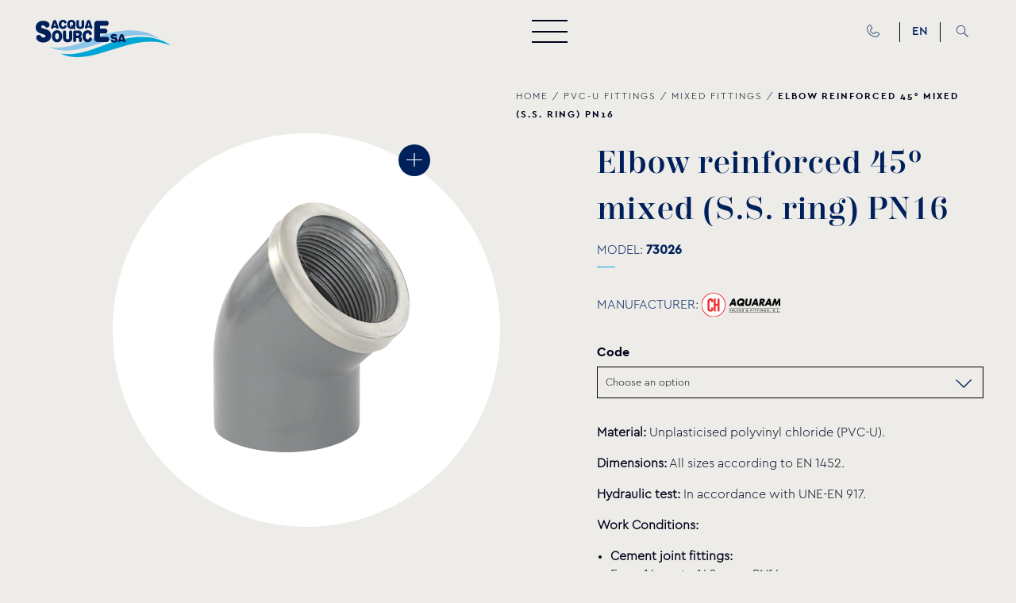

--- FILE ---
content_type: text/html; charset=UTF-8
request_url: https://www.acquasource.gr/en/product/elbow-reinforced-45-mixed-s-s-ring-pn16/
body_size: 30182
content:
<!doctype html>
<html class="site no-js" lang="en-US">
    <head>

    <!-- <meta http-equiv="refresh" content="300; URL=;"> -->


        <!--[if lt IE 9]>
            <script src="//cdnjs.cloudflare.com/ajax/libs/html5shiv/3.7.2/html5shiv.min.js"></script>
        <![endif]-->
        <meta charset="UTF-8">
        <meta http-equiv="X-UA-Compatible" content="IE=Edge"/>
        <meta name="viewport" content="width=device-width, initial-scale=1"/>
        <meta name="theme-color" content="#000021"/>

        <link media="all" href="https://www.acquasource.gr/wp-content/cache/autoptimize/css/autoptimize_fb72a71638dd9a28e830ea2f2ccba536.css" rel="stylesheet"><title>Elbow reinforced 45° mixed (S.S. ring) PN16 - Acqua Source</title>

                <script>document.documentElement.className = document.documentElement.className.replace(/\bno-js\b/, 'js')</script>

                <script async defer src="https://www.acquasource.gr/wp-content/cache/autoptimize/js/autoptimize_single_437deda1a3f8ac39e07ce79ac1d3f3db.js"></script>

        <meta name='robots' content='index, follow, max-image-preview:large, max-snippet:-1, max-video-preview:-1' />
<link rel="alternate" hreflang="el" href="https://www.acquasource.gr/product/gonia-45-mikti-me-anoxeidoto-dachtylidi-pn16i/" />
<link rel="alternate" hreflang="en" href="https://www.acquasource.gr/en/product/elbow-reinforced-45-mixed-s-s-ring-pn16/" />
<link rel="alternate" hreflang="x-default" href="https://www.acquasource.gr/product/gonia-45-mikti-me-anoxeidoto-dachtylidi-pn16i/" />

	<!-- This site is optimized with the Yoast SEO plugin v26.6 - https://yoast.com/wordpress/plugins/seo/ -->
	<meta name="description" content="Material: Unplasticised polyvinyl chloride (PVC-U).  Dimensions: All sizes according to EN 1452.  Hydraulic test: In accordance with UNE-EN 917.  ..." />
	<link rel="canonical" href="https://www.acquasource.gr/en/product/elbow-reinforced-45-mixed-s-s-ring-pn16/" />
	<meta property="og:locale" content="en_US" />
	<meta property="og:type" content="article" />
	<meta property="og:title" content="Elbow reinforced 45° mixed (S.S. ring) PN16 - Acqua Source" />
	<meta property="og:description" content="Material: Unplasticised polyvinyl chloride (PVC-U).  Dimensions: All sizes according to EN 1452.  Hydraulic test: In accordance with UNE-EN 917.  Work Conditions:    Cement joint fittings: From 16mm to 140mm = PN16. From 160mm to 315mm = PN10.  Threaded fittings: All sizes PN10.  Assembly:   The use of PTFE film is recommended for threaded fittings.  The use of a Tetrahyrofurane adhesive for solvent cement fittings (CH-Adhesive) is recommended." />
	<meta property="og:url" content="https://www.acquasource.gr/en/product/elbow-reinforced-45-mixed-s-s-ring-pn16/" />
	<meta property="og:site_name" content="Acqua Source" />
	<meta property="article:modified_time" content="2024-05-22T06:21:29+00:00" />
	<meta property="og:image" content="https://www.acquasource.gr/wp-content/uploads/2022/03/7302620-acquasource.png" />
	<meta property="og:image:width" content="1080" />
	<meta property="og:image:height" content="1080" />
	<meta property="og:image:type" content="image/png" />
	<meta name="twitter:card" content="summary_large_image" />
	<script type="application/ld+json" class="yoast-schema-graph">{"@context":"https://schema.org","@graph":[{"@type":"WebPage","@id":"https://www.acquasource.gr/en/product/elbow-reinforced-45-mixed-s-s-ring-pn16/","url":"https://www.acquasource.gr/en/product/elbow-reinforced-45-mixed-s-s-ring-pn16/","name":"Elbow reinforced 45° mixed (S.S. ring) PN16 - Acqua Source","isPartOf":{"@id":"http://www.acquasource.gr/#website"},"primaryImageOfPage":{"@id":"https://www.acquasource.gr/en/product/elbow-reinforced-45-mixed-s-s-ring-pn16/#primaryimage"},"image":{"@id":"https://www.acquasource.gr/en/product/elbow-reinforced-45-mixed-s-s-ring-pn16/#primaryimage"},"thumbnailUrl":"https://www.acquasource.gr/wp-content/uploads/2022/03/7302620-acquasource.png","datePublished":"2022-03-04T08:14:44+00:00","dateModified":"2024-05-22T06:21:29+00:00","description":"Material: Unplasticised polyvinyl chloride (PVC-U). Dimensions: All sizes according to EN 1452. Hydraulic test: In accordance with UNE-EN 917. Work Conditions:  Cement joint fittings: From 16mm to 140mm = PN16. From 160mm to 315mm = PN10. Threaded fittings: All sizes PN10. Assembly: The use of PTFE film is recommended for threaded fittings. The use of a Tetrahyrofurane adhesive for solvent cement fittings (CH-Adhesive) is recommended.","breadcrumb":{"@id":"https://www.acquasource.gr/en/product/elbow-reinforced-45-mixed-s-s-ring-pn16/#breadcrumb"},"inLanguage":"en-US","potentialAction":[{"@type":"ReadAction","target":["https://www.acquasource.gr/en/product/elbow-reinforced-45-mixed-s-s-ring-pn16/"]}]},{"@type":"ImageObject","inLanguage":"en-US","@id":"https://www.acquasource.gr/en/product/elbow-reinforced-45-mixed-s-s-ring-pn16/#primaryimage","url":"https://www.acquasource.gr/wp-content/uploads/2022/03/7302620-acquasource.png","contentUrl":"https://www.acquasource.gr/wp-content/uploads/2022/03/7302620-acquasource.png","width":1080,"height":1080},{"@type":"BreadcrumbList","@id":"https://www.acquasource.gr/en/product/elbow-reinforced-45-mixed-s-s-ring-pn16/#breadcrumb","itemListElement":[{"@type":"ListItem","position":1,"name":"Home","item":"https://www.acquasource.gr/en/"},{"@type":"ListItem","position":2,"name":"Shop","item":"https://www.acquasource.gr/en/shop-2/"},{"@type":"ListItem","position":3,"name":"PVC-U FITTINGS","item":"https://www.acquasource.gr/en/product-category/pvc-u-fittings/"},{"@type":"ListItem","position":4,"name":"Mixed fittings","item":"https://www.acquasource.gr/en/product-category/pvc-u-fittings/mixed-fittings/"},{"@type":"ListItem","position":5,"name":"Elbow reinforced 45° mixed (S.S. ring) PN16"}]},{"@type":"WebSite","@id":"http://www.acquasource.gr/#website","url":"http://www.acquasource.gr/","name":"Acqua Source","description":"","publisher":{"@id":"http://www.acquasource.gr/#organization"},"potentialAction":[{"@type":"SearchAction","target":{"@type":"EntryPoint","urlTemplate":"http://www.acquasource.gr/?s={search_term_string}"},"query-input":{"@type":"PropertyValueSpecification","valueRequired":true,"valueName":"search_term_string"}}],"inLanguage":"en-US"},{"@type":"Organization","@id":"http://www.acquasource.gr/#organization","name":"Acqua Source","url":"http://www.acquasource.gr/","logo":{"@type":"ImageObject","inLanguage":"en-US","@id":"http://www.acquasource.gr/#/schema/logo/image/","url":"https://www.acquasource.gr/wp-content/uploads/2021/08/acquasource-logo-100x32-2.png","contentUrl":"https://www.acquasource.gr/wp-content/uploads/2021/08/acquasource-logo-100x32-2.png","width":100,"height":32,"caption":"Acqua Source"},"image":{"@id":"http://www.acquasource.gr/#/schema/logo/image/"}}]}</script>
	<!-- / Yoast SEO plugin. -->


<link rel='dns-prefetch' href='//cc.cdn.civiccomputing.com' />
<style id='wp-img-auto-sizes-contain-inline-css' type='text/css'>
img:is([sizes=auto i],[sizes^="auto," i]){contain-intrinsic-size:3000px 1500px}
/*# sourceURL=wp-img-auto-sizes-contain-inline-css */
</style>

<style id='classic-theme-styles-inline-css' type='text/css'>
/*! This file is auto-generated */
.wp-block-button__link{color:#fff;background-color:#32373c;border-radius:9999px;box-shadow:none;text-decoration:none;padding:calc(.667em + 2px) calc(1.333em + 2px);font-size:1.125em}.wp-block-file__button{background:#32373c;color:#fff;text-decoration:none}
/*# sourceURL=/wp-includes/css/classic-themes.min.css */
</style>

<style id='woocommerce-inline-inline-css' type='text/css'>
.woocommerce form .form-row .required { visibility: visible; }
/*# sourceURL=woocommerce-inline-inline-css */
</style>


<script  src="https://www.acquasource.gr/wp-includes/js/jquery/jquery.min.js?ver=3.7.1" id="jquery-core-js"></script>
<script  src="https://www.acquasource.gr/wp-includes/js/jquery/jquery-migrate.min.js?ver=3.4.1" id="jquery-migrate-js"></script>
<script type="text/javascript" id="wpml-cookie-js-extra">
/* <![CDATA[ */
var wpml_cookies = {"wp-wpml_current_language":{"value":"en","expires":1,"path":"/"}};
var wpml_cookies = {"wp-wpml_current_language":{"value":"en","expires":1,"path":"/"}};
//# sourceURL=wpml-cookie-js-extra
/* ]]> */
</script>

<script  src="https://www.acquasource.gr/wp-content/plugins/woocommerce/assets/js/jquery-blockui/jquery.blockUI.min.js?ver=2.7.0-wc.10.4.3" id="wc-jquery-blockui-js" defer="defer" data-wp-strategy="defer"></script>
<script type="text/javascript" id="wc-add-to-cart-js-extra">
/* <![CDATA[ */
var wc_add_to_cart_params = {"ajax_url":"/wp-admin/admin-ajax.php?lang=en","wc_ajax_url":"/en/?wc-ajax=%%endpoint%%","i18n_view_cart":"View cart","cart_url":"https://www.acquasource.gr/en/cart-2/","is_cart":"","cart_redirect_after_add":"no"};
//# sourceURL=wc-add-to-cart-js-extra
/* ]]> */
</script>

<script type="text/javascript" id="wc-single-product-js-extra">
/* <![CDATA[ */
var wc_single_product_params = {"i18n_required_rating_text":"Please select a rating","i18n_rating_options":["1 of 5 stars","2 of 5 stars","3 of 5 stars","4 of 5 stars","5 of 5 stars"],"i18n_product_gallery_trigger_text":"View full-screen image gallery","review_rating_required":"yes","flexslider":{"rtl":false,"animation":"slide","smoothHeight":true,"directionNav":false,"controlNav":"thumbnails","slideshow":false,"animationSpeed":500,"animationLoop":false,"allowOneSlide":false},"zoom_enabled":"","zoom_options":[],"photoswipe_enabled":"","photoswipe_options":{"shareEl":false,"closeOnScroll":false,"history":false,"hideAnimationDuration":0,"showAnimationDuration":0},"flexslider_enabled":""};
//# sourceURL=wc-single-product-js-extra
/* ]]> */
</script>


<script type="text/javascript" id="woocommerce-js-extra">
/* <![CDATA[ */
var woocommerce_params = {"ajax_url":"/wp-admin/admin-ajax.php?lang=en","wc_ajax_url":"/en/?wc-ajax=%%endpoint%%","i18n_password_show":"Show password","i18n_password_hide":"Hide password"};
//# sourceURL=woocommerce-js-extra
/* ]]> */
</script>

<link rel="https://api.w.org/" href="https://www.acquasource.gr/en/wp-json/" /><link rel="alternate" title="JSON" type="application/json" href="https://www.acquasource.gr/en/wp-json/wp/v2/product/19477" /><link rel="EditURI" type="application/rsd+xml" title="RSD" href="https://www.acquasource.gr/xmlrpc.php?rsd" />
<link rel='shortlink' href='https://www.acquasource.gr/en/?p=19477' />
<meta name="generator" content="WPML ver:4.6.9 stt:1,13;" />
<!-- Google Tag Manager -->
<script>(function(w,d,s,l,i){w[l]=w[l]||[];w[l].push({'gtm.start':
new Date().getTime(),event:'gtm.js'});var f=d.getElementsByTagName(s)[0],
j=d.createElement(s),dl=l!='dataLayer'?'&l='+l:'';j.async=true;j.src=
'https://www.googletagmanager.com/gtm.js?id='+i+dl;f.parentNode.insertBefore(j,f);
})(window,document,'script','dataLayer','GTM-NTRWDM5');</script>
<!-- End Google Tag Manager --><style></style>	<noscript><style>.woocommerce-product-gallery{ opacity: 1 !important; }</style></noscript>
	<link rel="icon" href="https://www.acquasource.gr/wp-content/uploads/2022/01/cropped-acs-fav-1-100x100.png" sizes="32x32" />
<link rel="icon" href="https://www.acquasource.gr/wp-content/uploads/2022/01/cropped-acs-fav-1-480x480.png" sizes="192x192" />
<link rel="apple-touch-icon" href="https://www.acquasource.gr/wp-content/uploads/2022/01/cropped-acs-fav-1-480x480.png" />
<meta name="msapplication-TileImage" content="https://www.acquasource.gr/wp-content/uploads/2022/01/cropped-acs-fav-1-480x480.png" />
		<style type="text/css" id="wp-custom-css">
			
.site-footer__newsletter form .yikes-easy-mc-submit-button-image{
	    position: absolute!important;
    right: 0!important;
    top: -4px!important;
	opacity: 1!important;
	    width: 42px!important;

}

.downloads__cta{
	text-align: center !important;
	text-transform: capitalize;
}

.modal__inner{
	max-width: 1200px !important;
	    height: 500px;
    display: flex
;
    flex-direction: row;
    flex-wrap: nowrap;
    align-content: center;
    justify-content: center;
    align-items: center;
}		</style>
		        <!-- asdf -->
    
<style id='global-styles-inline-css' type='text/css'>
:root{--wp--preset--aspect-ratio--square: 1;--wp--preset--aspect-ratio--4-3: 4/3;--wp--preset--aspect-ratio--3-4: 3/4;--wp--preset--aspect-ratio--3-2: 3/2;--wp--preset--aspect-ratio--2-3: 2/3;--wp--preset--aspect-ratio--16-9: 16/9;--wp--preset--aspect-ratio--9-16: 9/16;--wp--preset--color--black: #000000;--wp--preset--color--cyan-bluish-gray: #abb8c3;--wp--preset--color--white: #ffffff;--wp--preset--color--pale-pink: #f78da7;--wp--preset--color--vivid-red: #cf2e2e;--wp--preset--color--luminous-vivid-orange: #ff6900;--wp--preset--color--luminous-vivid-amber: #fcb900;--wp--preset--color--light-green-cyan: #7bdcb5;--wp--preset--color--vivid-green-cyan: #00d084;--wp--preset--color--pale-cyan-blue: #8ed1fc;--wp--preset--color--vivid-cyan-blue: #0693e3;--wp--preset--color--vivid-purple: #9b51e0;--wp--preset--gradient--vivid-cyan-blue-to-vivid-purple: linear-gradient(135deg,rgb(6,147,227) 0%,rgb(155,81,224) 100%);--wp--preset--gradient--light-green-cyan-to-vivid-green-cyan: linear-gradient(135deg,rgb(122,220,180) 0%,rgb(0,208,130) 100%);--wp--preset--gradient--luminous-vivid-amber-to-luminous-vivid-orange: linear-gradient(135deg,rgb(252,185,0) 0%,rgb(255,105,0) 100%);--wp--preset--gradient--luminous-vivid-orange-to-vivid-red: linear-gradient(135deg,rgb(255,105,0) 0%,rgb(207,46,46) 100%);--wp--preset--gradient--very-light-gray-to-cyan-bluish-gray: linear-gradient(135deg,rgb(238,238,238) 0%,rgb(169,184,195) 100%);--wp--preset--gradient--cool-to-warm-spectrum: linear-gradient(135deg,rgb(74,234,220) 0%,rgb(151,120,209) 20%,rgb(207,42,186) 40%,rgb(238,44,130) 60%,rgb(251,105,98) 80%,rgb(254,248,76) 100%);--wp--preset--gradient--blush-light-purple: linear-gradient(135deg,rgb(255,206,236) 0%,rgb(152,150,240) 100%);--wp--preset--gradient--blush-bordeaux: linear-gradient(135deg,rgb(254,205,165) 0%,rgb(254,45,45) 50%,rgb(107,0,62) 100%);--wp--preset--gradient--luminous-dusk: linear-gradient(135deg,rgb(255,203,112) 0%,rgb(199,81,192) 50%,rgb(65,88,208) 100%);--wp--preset--gradient--pale-ocean: linear-gradient(135deg,rgb(255,245,203) 0%,rgb(182,227,212) 50%,rgb(51,167,181) 100%);--wp--preset--gradient--electric-grass: linear-gradient(135deg,rgb(202,248,128) 0%,rgb(113,206,126) 100%);--wp--preset--gradient--midnight: linear-gradient(135deg,rgb(2,3,129) 0%,rgb(40,116,252) 100%);--wp--preset--font-size--small: 13px;--wp--preset--font-size--medium: 20px;--wp--preset--font-size--large: 36px;--wp--preset--font-size--x-large: 42px;--wp--preset--spacing--20: 0.44rem;--wp--preset--spacing--30: 0.67rem;--wp--preset--spacing--40: 1rem;--wp--preset--spacing--50: 1.5rem;--wp--preset--spacing--60: 2.25rem;--wp--preset--spacing--70: 3.38rem;--wp--preset--spacing--80: 5.06rem;--wp--preset--shadow--natural: 6px 6px 9px rgba(0, 0, 0, 0.2);--wp--preset--shadow--deep: 12px 12px 50px rgba(0, 0, 0, 0.4);--wp--preset--shadow--sharp: 6px 6px 0px rgba(0, 0, 0, 0.2);--wp--preset--shadow--outlined: 6px 6px 0px -3px rgb(255, 255, 255), 6px 6px rgb(0, 0, 0);--wp--preset--shadow--crisp: 6px 6px 0px rgb(0, 0, 0);}:where(.is-layout-flex){gap: 0.5em;}:where(.is-layout-grid){gap: 0.5em;}body .is-layout-flex{display: flex;}.is-layout-flex{flex-wrap: wrap;align-items: center;}.is-layout-flex > :is(*, div){margin: 0;}body .is-layout-grid{display: grid;}.is-layout-grid > :is(*, div){margin: 0;}:where(.wp-block-columns.is-layout-flex){gap: 2em;}:where(.wp-block-columns.is-layout-grid){gap: 2em;}:where(.wp-block-post-template.is-layout-flex){gap: 1.25em;}:where(.wp-block-post-template.is-layout-grid){gap: 1.25em;}.has-black-color{color: var(--wp--preset--color--black) !important;}.has-cyan-bluish-gray-color{color: var(--wp--preset--color--cyan-bluish-gray) !important;}.has-white-color{color: var(--wp--preset--color--white) !important;}.has-pale-pink-color{color: var(--wp--preset--color--pale-pink) !important;}.has-vivid-red-color{color: var(--wp--preset--color--vivid-red) !important;}.has-luminous-vivid-orange-color{color: var(--wp--preset--color--luminous-vivid-orange) !important;}.has-luminous-vivid-amber-color{color: var(--wp--preset--color--luminous-vivid-amber) !important;}.has-light-green-cyan-color{color: var(--wp--preset--color--light-green-cyan) !important;}.has-vivid-green-cyan-color{color: var(--wp--preset--color--vivid-green-cyan) !important;}.has-pale-cyan-blue-color{color: var(--wp--preset--color--pale-cyan-blue) !important;}.has-vivid-cyan-blue-color{color: var(--wp--preset--color--vivid-cyan-blue) !important;}.has-vivid-purple-color{color: var(--wp--preset--color--vivid-purple) !important;}.has-black-background-color{background-color: var(--wp--preset--color--black) !important;}.has-cyan-bluish-gray-background-color{background-color: var(--wp--preset--color--cyan-bluish-gray) !important;}.has-white-background-color{background-color: var(--wp--preset--color--white) !important;}.has-pale-pink-background-color{background-color: var(--wp--preset--color--pale-pink) !important;}.has-vivid-red-background-color{background-color: var(--wp--preset--color--vivid-red) !important;}.has-luminous-vivid-orange-background-color{background-color: var(--wp--preset--color--luminous-vivid-orange) !important;}.has-luminous-vivid-amber-background-color{background-color: var(--wp--preset--color--luminous-vivid-amber) !important;}.has-light-green-cyan-background-color{background-color: var(--wp--preset--color--light-green-cyan) !important;}.has-vivid-green-cyan-background-color{background-color: var(--wp--preset--color--vivid-green-cyan) !important;}.has-pale-cyan-blue-background-color{background-color: var(--wp--preset--color--pale-cyan-blue) !important;}.has-vivid-cyan-blue-background-color{background-color: var(--wp--preset--color--vivid-cyan-blue) !important;}.has-vivid-purple-background-color{background-color: var(--wp--preset--color--vivid-purple) !important;}.has-black-border-color{border-color: var(--wp--preset--color--black) !important;}.has-cyan-bluish-gray-border-color{border-color: var(--wp--preset--color--cyan-bluish-gray) !important;}.has-white-border-color{border-color: var(--wp--preset--color--white) !important;}.has-pale-pink-border-color{border-color: var(--wp--preset--color--pale-pink) !important;}.has-vivid-red-border-color{border-color: var(--wp--preset--color--vivid-red) !important;}.has-luminous-vivid-orange-border-color{border-color: var(--wp--preset--color--luminous-vivid-orange) !important;}.has-luminous-vivid-amber-border-color{border-color: var(--wp--preset--color--luminous-vivid-amber) !important;}.has-light-green-cyan-border-color{border-color: var(--wp--preset--color--light-green-cyan) !important;}.has-vivid-green-cyan-border-color{border-color: var(--wp--preset--color--vivid-green-cyan) !important;}.has-pale-cyan-blue-border-color{border-color: var(--wp--preset--color--pale-cyan-blue) !important;}.has-vivid-cyan-blue-border-color{border-color: var(--wp--preset--color--vivid-cyan-blue) !important;}.has-vivid-purple-border-color{border-color: var(--wp--preset--color--vivid-purple) !important;}.has-vivid-cyan-blue-to-vivid-purple-gradient-background{background: var(--wp--preset--gradient--vivid-cyan-blue-to-vivid-purple) !important;}.has-light-green-cyan-to-vivid-green-cyan-gradient-background{background: var(--wp--preset--gradient--light-green-cyan-to-vivid-green-cyan) !important;}.has-luminous-vivid-amber-to-luminous-vivid-orange-gradient-background{background: var(--wp--preset--gradient--luminous-vivid-amber-to-luminous-vivid-orange) !important;}.has-luminous-vivid-orange-to-vivid-red-gradient-background{background: var(--wp--preset--gradient--luminous-vivid-orange-to-vivid-red) !important;}.has-very-light-gray-to-cyan-bluish-gray-gradient-background{background: var(--wp--preset--gradient--very-light-gray-to-cyan-bluish-gray) !important;}.has-cool-to-warm-spectrum-gradient-background{background: var(--wp--preset--gradient--cool-to-warm-spectrum) !important;}.has-blush-light-purple-gradient-background{background: var(--wp--preset--gradient--blush-light-purple) !important;}.has-blush-bordeaux-gradient-background{background: var(--wp--preset--gradient--blush-bordeaux) !important;}.has-luminous-dusk-gradient-background{background: var(--wp--preset--gradient--luminous-dusk) !important;}.has-pale-ocean-gradient-background{background: var(--wp--preset--gradient--pale-ocean) !important;}.has-electric-grass-gradient-background{background: var(--wp--preset--gradient--electric-grass) !important;}.has-midnight-gradient-background{background: var(--wp--preset--gradient--midnight) !important;}.has-small-font-size{font-size: var(--wp--preset--font-size--small) !important;}.has-medium-font-size{font-size: var(--wp--preset--font-size--medium) !important;}.has-large-font-size{font-size: var(--wp--preset--font-size--large) !important;}.has-x-large-font-size{font-size: var(--wp--preset--font-size--x-large) !important;}
/*# sourceURL=global-styles-inline-css */
</style>

<style id='yikes-inc-easy-mailchimp-public-styles-inline-css' type='text/css'>

			.yikes-easy-mc-form label.label-inline {
				float: none;
				width: 99%;
				padding-right: 10px;
				
			 }

			 /* Drop the submit button (100% width) below the fields */
			 @media ( max-width: 768px ) {
			 	.yikes-easy-mc-form label.label-inline {
					width: 99%;
					padding-right: 10px;
				}
				.yikes-easy-mc-form .submit-button-inline-label {
					width: 100%;
					float: none;
				}
				.yikes-easy-mc-form .submit-button-inline-label .empty-label {
					display: none;
				}
			}

			/* Stack all fields @ 100% */
			@media ( max-width: 650px ) {
				.yikes-easy-mc-form label.label-inline {
					width: 100%;
				}
			}
		
/*# sourceURL=yikes-inc-easy-mailchimp-public-styles-inline-css */
</style>

</head>

   

    <body class="wp-singular product-template-default single single-product postid-19477 wp-theme-acs06724 site__body theme-acs06724 woocommerce woocommerce-page woocommerce-no-js">

	

  


        

<header class="site-header">
	<div class="site-header__logo">
		<a class="site-header__logo__link" href="https://www.acquasource.gr/en/" rel="home" title="Acqua Source">
			<svg id="Layer_1" xmlns="http://www.w3.org/2000/svg" viewBox="0 0 180.77 50"><style>.logost0,.logost1{fill-rule:evenodd;clip-rule:evenodd;fill:#8dc6e8}.logost1{fill:#00a6d6}.logost2,.logost3{fill:#00205c}.logost3{fill-rule:evenodd;clip-rule:evenodd}</style><path class="logost0" d="M165.72 25.55c-16.01-11.53-39.22-15.86-74.11-5.61-23.59 6.95-45.75 20.67-73.42 16.4 41.89 20.65 97.02-32.05 147.53-10.79"/><path class="logost1" d="M180.77 34.32c-16.01-11.53-39.22-15.88-74.11-5.61-23.59 6.95-45.75 20.67-73.42 16.4 41.88 20.64 97.01-32.06 147.53-10.79"/><path class="logost2" d="M20.63 20.97c0 3.16-1.12 5.57-3.38 7.25-1.92 1.44-4.31 2.16-7.17 2.16-4.13 0-7.05-1.4-8.81-4.23-.4-.62-.6-1.32-.6-2.08 0-1.04.34-1.94 1.04-2.74.68-.8 1.5-1.18 2.46-1.16 1.36.02 2.42.72 3.2 2.08.58 1.02 1.58 1.52 3.02 1.52 1.92 0 2.86-.66 2.86-1.98 0-.98-1.14-1.82-3.42-2.54-3.26-1.02-5.39-1.84-6.37-2.46C1.18 15.33.02 13.19 0 10.34c-.02-2.98 1.02-5.31 3.16-6.99C5 1.95 7.28 1.23 9.99 1.23c3.24 0 5.73.9 7.41 2.7.74.76 1.1 1.66 1.1 2.68 0 1-.32 1.86-.96 2.62-.62.76-1.38 1.16-2.28 1.18-1.28.04-2.22-.48-2.8-1.56-.5-.94-1.48-1.4-2.92-1.4s-2.16.64-2.16 1.9c0 .68.28 1.18.86 1.52.18.1.72.28 1.6.56l4.51 1.4c4.19 1.33 6.28 4.03 6.28 8.14m74.66 8.7H82.22c-1.03 0-1.91-.43-2.65-1.28-.74-.84-1.11-1.85-1.11-3.03V5.48c0-1.17.37-2.18 1.11-3.01.74-.84 1.63-1.26 2.65-1.26h12.6c.82 0 1.52.33 2.1 1.01.56.66.84 1.46.84 2.39 0 .91-.29 1.71-.86 2.37-.6.66-1.28.99-2.08.99h-8.6v3.83h6.92c.78 0 1.46.31 2.02.95.56.64.84 1.42.84 2.33 0 .88-.29 1.65-.82 2.28-.55.64-1.23.95-2.04.95h-6.92v4.45h9.08c.84 0 1.56.35 2.14 1.05.6.68.86 1.5.84 2.47-.02.93-.31 1.73-.89 2.41-.58.65-1.28.98-2.1.98m-64.68-4.82c-.45.91-1.13 1.37-2.06 1.37-.93 0-1.61-.46-2.06-1.37-.34-.71-.5-1.65-.5-2.84 0-2.8.85-4.2 2.56-4.2 1.73 0 2.58 1.39 2.58 4.2 0 1.16-.17 2.11-.52 2.84m2.88-8.69c-1.23-1.49-2.86-2.23-4.94-2.23-2.06 0-3.71.74-4.96 2.23-1.23 1.47-1.84 3.42-1.84 5.85 0 2.45.61 4.4 1.84 5.87 1.24 1.49 2.9 2.23 4.96 2.23 2.08 0 3.71-.74 4.94-2.23 1.23-1.47 1.84-3.42 1.84-5.87 0-2.44-.62-4.39-1.84-5.85zm15.47 8.02c0 2.02-.63 3.55-1.88 4.57-1.08.89-2.53 1.36-4.33 1.36-1.78 0-3.23-.46-4.33-1.36-1.26-1.04-1.89-2.56-1.89-4.57v-7.6c0-.67.2-1.23.63-1.69.41-.48.91-.71 1.49-.71.57 0 1.08.22 1.49.71.41.46.61 1.02.61 1.69v7.19c0 .85.17 1.47.46 1.86.32.37.82.57 1.54.57.46 0 .89-.11 1.26-.33.46-.3.69-.71.69-1.21.04-.2.04-.5.04-.89V16.6c0-.67.22-1.23.63-1.71.41-.48.91-.71 1.49-.71s1.08.22 1.49.71c.41.48.61 1.04.61 1.71v7.58zm7.21-3.25h-1.95v-2.88h1.82c.43 0 .69 0 .8.02.72.11 1.1.57 1.1 1.41-.01.96-.6 1.45-1.77 1.45m5.18 2.8c-.37-.61-.93-1-1.65-1.17 1.17-.63 1.84-1.52 2.02-2.65.02.06.04-.04.06-.3.04-.26.04-.52.04-.8 0-1-.02-1.45-.09-1.3-.22-1.3-.91-2.19-2.08-2.69-.8-.33-1.89-.5-3.29-.5h-4.18c-.48 0-.93.22-1.36.67a2.27 2.27 0 0 0-.71 1.67v10.83c0 .65.2 1.19.59 1.65.41.46.89.69 1.45.69.58 0 1.06-.22 1.47-.69.39-.46.59-1 .59-1.65V24.4h1.91c.67 0 1.13.17 1.39.5.28.33.41.87.41 1.63v.93c0 .67.19 1.22.58 1.69.37.45.85.67 1.45.67.56 0 1.04-.24 1.43-.71.41-.46.59-1.02.58-1.67v-1.5c-.01-.87-.22-1.61-.61-2.21zm13.62 3.1c-.54 1.04-1.3 1.86-2.27 2.41-.98.56-2.06.85-3.27.85-2.02 0-3.62-.76-4.85-2.28-1.21-1.52-1.82-3.47-1.82-5.85 0-2.43.61-4.38 1.82-5.85 1.23-1.47 2.86-2.19 4.94-2.19 2.56 0 4.36 1.08 5.38 3.25.17.33.24.69.24 1.04 0 .61-.2 1.13-.59 1.58-.41.45-.87.67-1.39.65-.85-.02-1.43-.45-1.73-1.28-.33-.93-.97-1.39-1.88-1.39-.93 0-1.6.47-2.04 1.37-.35.73-.54 1.67-.54 2.84 0 1.13.19 2.08.56 2.84.46.95 1.13 1.41 2.02 1.41.91 0 1.56-.48 1.93-1.43.32-.84.89-1.26 1.69-1.3.54-.04 1.02.17 1.43.61.43.45.63.97.63 1.6.02.38-.07.75-.26 1.12m34.97-.16c0 1.24-.54 2.21-1.6 2.88-.89.57-2.01.85-3.34.85-1.91 0-3.29-.56-4.1-1.67a1.35 1.35 0 0 1-.28-.84c0-.41.17-.76.48-1.08.33-.32.7-.48 1.15-.46.63 0 1.13.28 1.5.82.26.41.72.61 1.41.61.89 0 1.34-.26 1.34-.78 0-.39-.54-.74-1.6-1.02-1.54-.41-2.52-.72-2.97-.97-1.08-.59-1.62-1.45-1.62-2.56-.02-1.19.48-2.12 1.47-2.78.85-.56 1.93-.84 3.19-.84 1.5 0 2.65.35 3.45 1.08.33.3.5.65.5 1.06 0 .39-.15.74-.45 1.04-.3.3-.65.46-1.06.46-.59.02-1.04-.18-1.3-.61-.24-.37-.71-.56-1.37-.56-.67 0-1 .26-1 .76 0 .26.13.46.39.59.09.04.33.11.76.22l2.1.56c1.97.52 2.95 1.6 2.95 3.24m4.23-.32l1.11-3.81 1.11 3.81h-2.22zm6.09 1.78l-2.56-7.28c-.44-1.23-1.24-1.84-2.43-1.84-1.15 0-1.93.61-2.38 1.84l-2.6 7.37c-.04.15-.07.3-.07.46 0 .41.17.76.46 1.08.32.32.71.46 1.19.46.78.02 1.28-.35 1.5-1.1l.15-.48h3.51l.13.41c.22.76.76 1.15 1.6 1.17.32.02.65-.09.98-.33.43-.28.63-.67.63-1.15 0-.2-.04-.4-.11-.61zM64.92 7.76c0 1.54-.52 2.69-1.58 3.47-.89.69-2.12 1.02-3.64 1.02-1.5 0-2.71-.33-3.64-1.02-1.06-.8-1.58-1.95-1.58-3.47V2.01c0-.5.17-.93.52-1.28s.76-.54 1.24-.54c.5 0 .91.19 1.26.54.35.35.52.78.52 1.28v5.46c0 .63.13 1.1.39 1.39.26.3.69.44 1.28.44.39 0 .74-.09 1.06-.26.39-.22.59-.52.59-.91.02-.17.04-.39.04-.67V2.02c0-.5.17-.93.52-1.3.33-.35.76-.54 1.24-.54s.91.19 1.24.54c.35.37.52.8.52 1.3v5.74zM41.11 9.79a4.7 4.7 0 0 1-1.91 1.84c-.82.41-1.74.63-2.75.63-1.69 0-3.04-.58-4.07-1.73-1.02-1.15-1.54-2.64-1.54-4.44 0-1.84.52-3.32 1.54-4.44C33.4.56 34.78 0 36.52 0c2.15 0 3.68.82 4.53 2.45.15.26.2.52.2.8 0 .46-.17.85-.5 1.21-.33.33-.72.5-1.17.48-.72-.02-1.21-.33-1.45-.97-.28-.71-.82-1.06-1.6-1.06-.76 0-1.34.35-1.71 1.04-.3.56-.45 1.26-.45 2.15 0 .86.15 1.56.46 2.15.39.71.95 1.08 1.69 1.08.78 0 1.34-.37 1.63-1.1.28-.63.74-.95 1.43-.98.45-.02.85.13 1.21.46.35.33.52.74.52 1.21.02.31-.05.59-.2.87m8.81-2.07L49.25 7a.95.95 0 0 0-.72-.34c-.3 0-.56.11-.76.34-.22.2-.33.48-.33.8 0 .26.09.48.28.7l.78.87c-.3.06-.52.07-.65.07-1.5 0-2.25-1.11-2.25-3.34 0-2.21.76-3.32 2.27-3.32 1.49 0 2.23 1.17 2.23 3.51-.01.4-.07.86-.18 1.43m2.38 2.47c.85-1.21 1.26-2.6 1.26-4.16 0-1.82-.52-3.27-1.58-4.38C50.92.54 49.53 0 47.82 0c-1.73 0-3.12.56-4.16 1.71-1.02 1.13-1.54 2.62-1.54 4.47 0 1.8.52 3.27 1.58 4.38 1.04 1.13 2.41 1.69 4.1 1.69 1.1 0 1.99-.22 2.69-.63l.87.95c.2.22.46.34.78.34.33 0 .59-.11.82-.34.2-.22.3-.5.3-.82 0-.33-.11-.61-.32-.85l-.64-.71z"/><path class="logost3" d="M75.83 9.84l-2.56-7.71C72.84.83 72.03.18 70.86.18h-.02c-1.15 0-1.93.65-2.38 1.95l-2.58 7.8c-.05.17-.09.33-.09.5 0 .43.17.82.46 1.15.32.32.71.48 1.19.48.8.02 1.3-.37 1.5-1.17l.15-.5h3.51l.13.43c.24.82.76 1.23 1.6 1.24.32.02.65-.09 1-.35.41-.3.61-.71.61-1.23 0-.19-.04-.4-.11-.64m-4.98-1.87h-1.11l1.11-4.05 1.13 4.05h-1.13zM30.46 9.84L27.9 2.13C27.47.83 26.66.18 25.49.18h-.02c-1.15 0-1.93.65-2.38 1.95l-2.58 7.8c-.06.17-.09.33-.09.5 0 .43.17.82.46 1.15.32.32.71.48 1.19.48.8.02 1.3-.37 1.5-1.17l.15-.5h3.51l.13.43c.24.82.76 1.23 1.6 1.24.32.02.65-.09 1-.35.41-.3.61-.71.61-1.23 0-.19-.04-.4-.11-.64m-4.98-1.87h-1.11l1.11-4.05 1.13 4.05h-1.13z"/></svg>		</a>
	</div>
	
	<div class="site-header__menu">

		<div class="site-header__menu__helper">
						<!-- <div class="helper-menu">  -->
				<div class="helper-menu-container"><div class="menu__list menu__list--level-0"><ul class="helper-menu-list"><li class="helper-menu-list__item helper-menu-list__item--telephone hideformobile"><a title="" href="tel:210 5721058"><svg xmlns="http://www.w3.org/2000/svg" viewBox="0 0 17.51 16.8" width="16" height="16"><path d="M13 16.8a13.18 13.18 0 0 1-9.19-3.69A12.12 12.12 0 0 1 0 4.3a2.72 2.72 0 0 1 1-2.06L3 .43a1.67 1.67 0 0 1 2.42.26l2 2.7a1.57 1.57 0 0 1 .3.91 1.55 1.55 0 0 1-.55 1.17l-1.6 1.37a.85.85 0 0 0-.27.58 4.52 4.52 0 0 0 1.59 2.77 4.89 4.89 0 0 0 2.88 1.53 1 1 0 0 0 .63-.28l1.41-1.53A1.71 1.71 0 0 1 14 9.67l2.8 1.93a1.52 1.52 0 0 1 .26 2.4l-1.89 1.91a2.9 2.9 0 0 1-2.17.89zM4 .8a.82.82 0 0 0-.49.2l-2 1.82a1.93 1.93 0 0 0-.7 1.48 11.36 11.36 0 0 0 3.6 8.25A12.38 12.38 0 0 0 13 16a2.11 2.11 0 0 0 1.54-.67l1.9-1.92a.76.76 0 0 0 .23-.54.79.79 0 0 0-.36-.65L13.5 10.3a.86.86 0 0 0-1.08.12L11 12a1.75 1.75 0 0 1-1.22.53 5.6 5.6 0 0 1-3.46-1.76 5.24 5.24 0 0 1-1.84-3.35A1.62 1.62 0 0 1 5 6.27l1.65-1.39a.78.78 0 0 0 .27-.58.74.74 0 0 0-.15-.45l-2-2.71a.81.81 0 0 0-.7-.36z" fill="#00205c" data-name="Layer 1"/></svg></a></li><li class="helper-menu-list__item lang__wrapper__list__current hideformobile">EN
						<ul class="lang__wrapper__list__current__options">
									<li class="lang___wrapper__list__current__options__item">
										<a class="lang__wrapper__list__current__options__item__link" href="https://www.acquasource.gr/product/gonia-45-mikti-me-anoxeidoto-dachtylidi-pn16i/" rel="alternate" title="EL" lang="el" hreflang="el">

											EL
										</a>
									</li></ul></li><li class="helper-menu-list__item"><a class="menu__item menu__item--hidefordesktop menu__link search-modal">
                <span class="search-modal__icon">
                <svg xmlns="http://www.w3.org/2000/svg" viewBox="0 0 17.31 17.31" width="15"><path d="M6.55 13.09a6.55 6.55 0 1 1 6.54-6.54 6.56 6.56 0 0 1-6.54 6.54zm0-12.27a5.73 5.73 0 1 0 5.72 5.73A5.74 5.74 0 0 0 6.55.82z" fill="#00205c"/><path fill="#00205c" d="M10.59 11.171l.58-.58 6.137 6.138-.58.58z"/></svg>
                </span>
                </a></li></ul></div></div>			<!-- </div> -->
		</div>
		
		
		<div class="site-header__menu__burger">
			<span class="site-header__menu__burger__bar"></span>
		</div>

		<div class="site-header__megamenu">
		
			<div class="menu--main"><div class="menu__list menu__list--level-0"><a href="https://www.acquasource.gr/en/products/" class="menu__item menu__item--ancestor menu__item--has-children menu__post_ID-14953 menu__link" data-backgroundimage="https://www.acquasource.gr/wp-content/uploads/2021/07/menu.jpg">PRODUCTS<div class="megamenu">
 
			<div class="megamenu__menu">
		<div class="megamenu__menu__back"><svg xmlns="http://www.w3.org/2000/svg" viewBox="0 0 51.5 17.9"><style>.menuarrowst0{fill:none;stroke:#fff;stroke-width:.7887;stroke-miterlimit:10}</style><path class="menuarrowst0" d="M1.5 8.9h50M9.2 17.6L.6 8.9 9.2.3"/></svg></div><div class="menu__list menu__list--submenu menu__list--level-1"><a href="https://www.acquasource.gr/en/products/" class="menu__item hideformobile menu__link" data-icon="overview-menu-icon"><span class="menu-icon" id="icon-overview-menu-icon"><svg xmlns="http://www.w3.org/2000/svg" viewBox="0 0 43.28 20.35" width="50" opacity="0!important"><path d="M13.73 8.29zm-5.57 0h5.57V6.35H8.18zm5.57 7.13V9.61H8.18v6.13a3.93 3.93 0 0 0-1.31-.36V1.95a.59.59 0 0 0-.25-.58.65.65 0 0 0-.21-.06.85.85 0 0 0-.23 0 .49.49 0 0 0-.31.39v.84H4.56v-.92A1.77 1.77 0 0 1 5.74.08a1.8 1.8 0 0 1 .76-.1 1.69 1.69 0 0 1 .75.21 1.82 1.82 0 0 1 .93 1.76V5h5.57V1.92a.57.57 0 0 0-.24-.58.79.79 0 0 0-.22-.06h-.23a.49.49 0 0 0-.31.39v.84h-1.31v-.92a1.81 1.81 0 0 1 1.94-1.64 1.69 1.69 0 0 1 .75.21 1.82 1.82 0 0 1 .93 1.76v13.21a3.7 3.7 0 0 0-1.27.23m23.17 3.68c-1.69 0-3.09-1.68-4.87-1.68s-3.2 1.68-4.87 1.68-3.13-1.68-4.87-1.68-3.17 1.68-4.87 1.68-3.09-1.68-4.87-1.68-3.16 1.68-4.87 1.68-3.06-1.68-4.87-1.68a6.91 6.91 0 0 0-2.87.93 7 7 0 0 1 .51 1.24c1.86-.93 2.61-1 4.47-.07 2.2 1.13 3.4 1.09 5.62 0 1.75-.88 2.37-.84 4.12 0 2.28 1.13 3.39 1.06 5.67 0 1.75-.84 2.22-.82 4 0 2.26 1.08 3.31 1.15 5.56 0a6.06 6.06 0 0 1 2.17-.77c.89 0 5.53 2.91 5.53 1a.66.66 0 0 0-.66-.67" opacity="0!important"/><path d="M13.27 15.22c2.21 1.13 3.41 1.09 5.62 0 1.76-.88 2.37-.84 4.13 0 2.28 1.13 3.38 1.06 5.67 0 1.75-.84 2.22-.82 4 0 2.26 1.07 3.3 1.14 5.56 0 2.09-1 2.73-.76 4.74.2a6.54 6.54 0 0 1 .33-1.32c-2.29-1.13-3.34-1.22-5.66-.08-1.88.92-2.5.85-4.4-.05l-.67-.31c-2.27-3.15-4.49-6.32-6.73-9.49a2 2 0 0 0-2.46-.54l-5.28 2.56a1.724 1.724 0 0 0 1.51 3.1l4.19-2 1.75 2.49c-.76.58-3.85 3.35-4.63 3.35-1.78 0-3.16 1.68-4.87 1.68S13 13.13 11.2 13.13s-3.22 1.68-4.87 1.68a.67.67 0 0 0 0 1.34c1.76 0 3.15-1.68 4.87-1.68a5.18 5.18 0 0 1 2.1.76" opacity="0!important"/></svg></span>PRODUCTS</a></li>
<a href="https://www.acquasource.gr/en/product-category/new-products/" class="menu__item menu__link" data-icon="nea-proionta"><span class="menu-icon" id="icon-nea-proionta"><svg xmlns="http://www.w3.org/2000/svg" viewBox="0 0 58.8 58.5"><style>.st0{fill:#f91c2d}</style><path class="st0" d="M38.4 9.2H4.5v28.3C4.5 45 11.8 51 20.6 51h33.9V22.7c0-7.4-7.3-13.5-16.1-13.5zM18.8 37.3h-.9l-8.1-8.6V37H7V22.9h.9l8.1 8.6v-8.3h2.8v14.1zm12-.2h-9.6V23.2h9.4v2.6H24v2.8h4.8V31H24v3.5h6.8v2.6zm15.7.2h-.9l-3.9-8.8-3.9 8.8h-.9l-5.6-14.2h3.2l3 8.2 3.6-8.4h1.2l3.6 8.4 3-8.2h3.2l-5.6 14.2z"/></svg></span>NEW PRODUCTS</a></li>
<a href="https://www.acquasource.gr/en/product-category/pool-equipment/" class="menu__item menu__link" data-icon="eksoplismos-pisinas"><span class="menu-icon" id="icon-eksoplismos-pisinas"><svg xmlns="http://www.w3.org/2000/svg" viewBox="0 -10 43.28 30.35" width="50"><g fill="#00205c"><path d="M13.73 8.29zm-5.57 0h5.57V6.35H8.18zm5.57 7.13V9.61H8.18v6.13a3.93 3.93 0 0 0-1.31-.36V1.95a.59.59 0 0 0-.25-.58.65.65 0 0 0-.21-.06.85.85 0 0 0-.23 0 .49.49 0 0 0-.31.39v.84H4.56v-.92A1.77 1.77 0 0 1 5.74.08a1.8 1.8 0 0 1 .76-.1 1.69 1.69 0 0 1 .75.21 1.82 1.82 0 0 1 .93 1.76V5h5.57V1.92a.57.57 0 0 0-.24-.58.79.79 0 0 0-.22-.06h-.23a.49.49 0 0 0-.31.39v.84h-1.31v-.92a1.81 1.81 0 0 1 1.94-1.64 1.69 1.69 0 0 1 .75.21 1.82 1.82 0 0 1 .93 1.76v13.21a3.7 3.7 0 0 0-1.27.23m23.17 3.68c-1.69 0-3.09-1.68-4.87-1.68s-3.2 1.68-4.87 1.68-3.13-1.68-4.87-1.68-3.17 1.68-4.87 1.68-3.09-1.68-4.87-1.68-3.16 1.68-4.87 1.68-3.06-1.68-4.87-1.68a6.91 6.91 0 0 0-2.87.93 7 7 0 0 1 .51 1.24c1.86-.93 2.61-1 4.47-.07 2.2 1.13 3.4 1.09 5.62 0 1.75-.88 2.37-.84 4.12 0 2.28 1.13 3.39 1.06 5.67 0 1.75-.84 2.22-.82 4 0 2.26 1.08 3.31 1.15 5.56 0a6.06 6.06 0 0 1 2.17-.77c.89 0 5.53 2.91 5.53 1a.66.66 0 0 0-.66-.67"/><path d="M13.27 15.22c2.21 1.13 3.41 1.09 5.62 0 1.76-.88 2.37-.84 4.13 0 2.28 1.13 3.38 1.06 5.67 0 1.75-.84 2.22-.82 4 0 2.26 1.07 3.3 1.14 5.56 0 2.09-1 2.73-.76 4.74.2a6.54 6.54 0 0 1 .33-1.32c-2.29-1.13-3.34-1.22-5.66-.08-1.88.92-2.5.85-4.4-.05l-.67-.31c-2.27-3.15-4.49-6.32-6.73-9.49a2 2 0 0 0-2.46-.54l-5.28 2.56a1.724 1.724 0 0 0 1.51 3.1l4.19-2 1.75 2.49c-.76.58-3.85 3.35-4.63 3.35-1.78 0-3.16 1.68-4.87 1.68S13 13.13 11.2 13.13s-3.22 1.68-4.87 1.68a.67.67 0 0 0 0 1.34c1.76 0 3.15-1.68 4.87-1.68a5.18 5.18 0 0 1 2.1.76"/></g></svg></span>POOL EQUIPMENT</a></li>
<a href="https://www.acquasource.gr/en/product-category/wellness/" class="menu__item menu__link" data-icon="eueksia"><span class="menu-icon" id="icon-eueksia"><svg xmlns="http://www.w3.org/2000/svg" viewBox="0 0 27.45 26.39" width="50"><g fill="#00a6d6"><path d="M25.7 14.74a3.89 3.89 0 0 1-1.44-1.81 3.18 3.18 0 0 1 .13-2.48 5.08 5.08 0 0 1 1.25-1.47l.13-.12.25-.25a2.06 2.06 0 0 0 .57-1.18 1.49 1.49 0 0 0-.45-1.12 1.53 1.53 0 0 0-.18-.18 1.77 1.77 0 0 0-.43-.28c-.81-.4-.59-1.24.38-.77a3 3 0 0 1 .62.41l.24.24a2.27 2.27 0 0 1 .67 1.76 2.8 2.8 0 0 1-.78 1.68l-.3.31-.13.12a4.57 4.57 0 0 0-1.05 1.2 2.34 2.34 0 0 0-.1 1.82 3 3 0 0 0 1 1.35c.47.34.11 1.11-.4.76m.88 11.66h-26c-.18 0-.61-.27-.61-.61s.43-.6.61-.6h26a.61.61 0 1 1 0 1.21m-3.3-11.64a3.89 3.89 0 0 1-1.45-1.82 3.1 3.1 0 0 1 .13-2.48 5.08 5.08 0 0 1 1.25-1.47l.13-.12.24-.25a2.11 2.11 0 0 0 .56-1.18 1.46 1.46 0 0 0-.45-1.12 1.53 1.53 0 0 0-.18-.18 1.77 1.77 0 0 0-.43-.28c-.81-.4-.59-1.24.38-.77a2.78 2.78 0 0 1 .62.41l.24.24a2.31 2.31 0 0 1 .68 1.76 2.86 2.86 0 0 1-.72 1.66l-.31.31-.13.12a4.23 4.23 0 0 0-1 1.2 2.3 2.3 0 0 0-.11 1.82 2.93 2.93 0 0 0 1 1.35c.46.34.11 1.1-.39.77m-1.45 9.72h5.38v-9.11h-5.38zM12.26 0a2.38 2.38 0 1 1-2.38 2.38A2.39 2.39 0 0 1 12.26 0m7.62 19.02a.81.81 0 0 1-.51-.18l-4.58-4.28v5.59a.81.81 0 0 1-.82.77.82.82 0 0 1-.82-.82v-6.18H8.08V7.8l.05-.14.46-1.06-2.53 1.55v5.13a.82.82 0 0 1-1.63.08v-6.1l5.19-3.31a3.13 3.13 0 0 0 1.21 1.13l-.94 3v4.21h4.82l5.65 5.29a.82.82 0 0 1-.47 1.48"/><path d="M17.92 24.87a.44.44 0 0 1-.43-.4v-1.93h-6.41V15.6H3.15a.43.43 0 0 1-.41-.43.44.44 0 0 1 .43-.43h8.78v6.94h6.4v2.76a.43.43 0 0 1-.43.43"/><path d="M17.92 25.01a.57.57 0 0 1-.54-.4v-1.93h-6.4v-6.94H3.04a.57.57 0 0 1 .16-1.11h8.92v6.94h6.4v2.87a.58.58 0 0 1-.6.57zm-.29-.58a.29.29 0 0 0 .29.27.29.29 0 0 0 .29-.29v-2.62h-6.4v-6.94H3.17a.29.29 0 0 0-.29.29.28.28 0 0 0 .28.29h8.1v6.94h6.41z"/></g></svg></span>WELLNESS</a></li>
<a href="https://www.acquasource.gr/en/product-category/hydromassage/" class="menu__item menu__link" data-icon="ydromasaz"><span class="menu-icon" id="icon-ydromasaz"><svg xmlns="http://www.w3.org/2000/svg" viewBox="0 -10 32.73 28.7" width="50"><g fill="#00205c"><path d="M7.24 11.74a1.44 1.44 0 0 0-1.87-.89 1.46 1.46 0 0 0-.81.79 1.55 1.55 0 0 0 0 1.16 1.43 1.43 0 0 0 1.87.88 1.53 1.53 0 0 0 .85-1.94m-1.1 1.24a.73.73 0 0 1-1-.44.85.85 0 0 1 0-.59.73.73 0 0 1 .41-.4.75.75 0 0 1 .57 0 .78.78 0 0 1 0 1.41M4.65 9.23a1.08 1.08 0 0 0-1.41-.67 1.14 1.14 0 0 0-.61.59 1.17 1.17 0 0 0 0 .88 1.08 1.08 0 0 0 1.4.66 1.16 1.16 0 0 0 .64-1.46m-.83.94a.55.55 0 0 1-.71-.34.61.61 0 0 1 0-.44.57.57 0 0 1 .31-.3.54.54 0 0 1 .71.33.59.59 0 0 1-.32.75m22.38 4.14a1.12 1.12 0 0 0-.61.6 1.21 1.21 0 0 0 0 .88 1.09 1.09 0 0 0 1.42.67 1.18 1.18 0 0 0 .64-1.48 1.09 1.09 0 0 0-1.42-.67m.59 1.62a.56.56 0 0 1-.72-.34.63.63 0 0 1 0-.45.6.6 0 0 1 .31-.3.56.56 0 0 1 .72.34.59.59 0 0 1-.32.75m-.12-4.68a1.69 1.69 0 0 0-.89-1 1.59 1.59 0 0 0-1.3-.05 1.67 1.67 0 0 0-.94.92 1.8 1.8 0 0 0 0 1.35 1.68 1.68 0 0 0 2.19 1 1.8 1.8 0 0 0 1-2.28m-1.29 1.46a.85.85 0 0 1-1.1-.52.92.92 0 0 1 0-.69.88.88 0 0 1 .48-.47.84.84 0 0 1 .66 0 .87.87 0 0 1 .44.5.9.9 0 0 1-.5 1.15"/><path d="M26.12 5.31a2.78 2.78 0 0 0 1.55-3.54 2.62 2.62 0 0 0-3.4-1.6 2.77 2.77 0 0 0-1.55 3.53 2.61 2.61 0 0 0 3.4 1.61m6.21-1a.52.52 0 0 0-.62.4l-.68 3a6.19 6.19 0 0 1-1.42-.61 4.91 4.91 0 0 0-2.06-.72 5 5 0 0 0-2.1.73l-.45.23a1.42 1.42 0 0 0-.6-1.39 1.32 1.32 0 0 0-1.85.42l-.44.72a5 5 0 0 0-2-.7 4.75 4.75 0 0 0-1.94.69 4.91 4.91 0 0 1-1.78.66 4.34 4.34 0 0 1-1.65-.63 4.91 4.91 0 0 0-2.06-.72 4.52 4.52 0 0 0-2 .71 4.34 4.34 0 0 1-1.73.64 3.9 3.9 0 0 1-1.64-.62 4.53 4.53 0 0 0-2.07-.73 5.05 5.05 0 0 0-2.22.77 4.61 4.61 0 0 1-1.42.58L1 4.95a.52.52 0 0 0-.61-.41.56.56 0 0 0-.4.65l2.83 13.12.09.42h26.65l.09-.41 3.06-13.36a.53.53 0 0 0-.38-.65m-3.59 13.35h-25l-1.9-8.89a5.62 5.62 0 0 0 1.65-.67 4.57 4.57 0 0 1 1.77-.66 3.8 3.8 0 0 1 1.61.62 4.62 4.62 0 0 0 2.1.74 4.88 4.88 0 0 0 2.18-.76 4.08 4.08 0 0 1 1.54-.6 4.38 4.38 0 0 1 1.61.62 5 5 0 0 0 2.1.74 5.32 5.32 0 0 0 2.22-.77 4.52 4.52 0 0 1 1.5-.59 4.27 4.27 0 0 1 1.44.55L17.9 13.9l-4.3-4.34a1.31 1.31 0 0 0-1.56-.24 1.48 1.48 0 0 0-.31.25l-5.37 5.59a1.44 1.44 0 0 0 0 2 1.31 1.31 0 0 0 1.89 0l4.45-4.64 4.51 4.56a1.29 1.29 0 0 0 1.81 0 1.34 1.34 0 0 0 .34-.37l4.91-8a6.65 6.65 0 0 0 1.63-.68 4.44 4.44 0 0 1 1.66-.63 4.38 4.38 0 0 1 1.61.62 6.65 6.65 0 0 0 1.63.68z"/><path d="M12.25 14.49a1.25 1.25 0 0 0-.68.66 1.33 1.33 0 0 0 0 1 1.19 1.19 0 0 0 1.56.73 1.26 1.26 0 0 0 .7-1.61 1.19 1.19 0 0 0-1.55-.74m.62 1.78a.6.6 0 0 1-.79-.37.65.65 0 0 1 .36-.82.61.61 0 0 1 .79.37.66.66 0 0 1-.36.82"/></g></svg></span>HYDROMASSAGE</a></li>
<a href="https://www.acquasource.gr/en/product-category/fountain/" class="menu__item menu__link" data-icon="syntrivani"><span class="menu-icon" id="icon-syntrivani"><svg xmlns="http://www.w3.org/2000/svg" viewBox="0 0 20.45 25.9" width="50"><g fill="#00205c"><path d="M4.76 25.9a.42.42 0 0 1-.42-.42v-1.09a1.46 1.46 0 0 1 .38-1.07 2.18 2.18 0 0 1 1.63-.43h7.7a2.26 2.26 0 0 1 1.64.43 1.46 1.46 0 0 1 .38 1.07v1.09a.42.42 0 0 1-.41.42zm1.64-2.18a1.81 1.81 0 0 0-1.1.19.67.67 0 0 0-.13.48v.6l.13.13h9.81l.13-.13v-.55a.67.67 0 0 0-.13-.48 1.78 1.78 0 0 0-1.08-.19z"/><path d="M13.08 20.94h.83v2.23h-.83zm-6.54.02h.83v2.21h-.83z"/><path d="M10.19 21.57a13.72 13.72 0 0 1-6.94-1.7A6 6 0 0 1 0 14.58a.42.42 0 0 1 .42-.41h19.61a.42.42 0 0 1 .42.41c0 4.81-5.32 6.99-10.26 6.99zM.86 15.14c.41 3.87 5 5.6 9.33 5.6s9-1.73 9.4-5.6l-.13-.14H.99zm9.37-2.29a13.45 13.45 0 0 1-5-.86c-2-.84-2.46-2-2.46-2.86a.41.41 0 0 1 .41-.41h14.15a.41.41 0 0 1 .41.41c.02 2.57-3.79 3.72-7.51 3.72zM3.69 9.73c.66 1.58 3.85 2.29 6.54 2.29s5.87-.71 6.53-2.29l-.12-.18H3.81z"/><path d="M11.99 12.42h.83v2.03h-.83zm-4.36 0h.83v2.03h-.83zm2.6-2.87a.42.42 0 0 1-.42-.42V2.6a1.77 1.77 0 1 0-3.53 0v.54a.42.42 0 0 1-.83 0V2.6a2.6 2.6 0 1 1 5.19 0v6.53a.42.42 0 0 1-.41.42z"/><path d="M10.23 9.55a.42.42 0 0 0 .41-.42V2.6a1.77 1.77 0 1 1 3.53 0v.54a.42.42 0 0 0 .83 0V2.6a2.6 2.6 0 1 0-5.19 0v6.53a.42.42 0 0 0 .42.42zm4.36-2.73a.41.41 0 0 1-.42-.41V5.32a.42.42 0 0 1 .83 0v1.09a.41.41 0 0 1-.41.41zm-8.72 0a.41.41 0 0 1-.42-.41V5.32a.42.42 0 0 1 .83 0v1.09a.41.41 0 0 1-.41.41z"/></g></svg></span>FOUNTAIN</a></li>
<a href="https://www.acquasource.gr/en/product-category/pvc-u-fittings/" class="menu__item menu__item--parent menu__link" data-icon="pvc-eksartimata"><span class="menu-icon" id="icon-pvc-eksartimata"><svg xmlns="http://www.w3.org/2000/svg" viewBox="0 0 25.34 27.49" width="50"><g fill="#00205c"><path d="M16.05 27.5h-4v-1.12h2.87v-7.41h-2.31v.72h-.6a4.37 4.37 0 0 1-4.08-4.34V14.1h.58v-2.32h-7.4v2.32h.8v1.22a10.43 10.43 0 0 0 10.15 10.37v1.12A11.55 11.55 0 0 1 .8 15.32v-.13H0v-4.57h9.64v4.56h-.58v.14a3.24 3.24 0 0 0 2.44 3.13v-.59h4.55z"/><path d="M21.06 12.23H11.8V9.39H8.48a1.14 1.14 0 0 1-1.14-1.14v-7.1A1.15 1.15 0 0 1 8.48 0H24.2a1.15 1.15 0 0 1 1.14 1.15v7.1a1.14 1.14 0 0 1-1.14 1.14h-3.13zm-8.14-1.12h7V8.32h4.28V1.2H8.47v7.16h4.46zM10.2 24.32h-.09a9.74 9.74 0 0 1-1.39-.33.56.56 0 0 1-.37-.7.58.58 0 0 1 .71-.37 8.86 8.86 0 0 0 1.23.29.56.56 0 0 1-.09 1.11m-6.63-8.27a.55.55 0 0 1 .62.49 7.38 7.38 0 0 0 3.25 5.64.57.57 0 0 1 .18.77.55.55 0 0 1-.48.27.6.6 0 0 1-.29-.08 8.61 8.61 0 0 1-3.77-6.47.55.55 0 0 1 .49-.62"/><path d="M23.81 2.24H8.94v1.04h14.87V2.24zM8.94 3.94h14.87v.52H8.94z"/></g></svg></span>PVC-U FITTINGS</a></li>
<a href="https://www.acquasource.gr/en/product-category/water-pumps/" class="menu__item menu__link" data-icon="antliesydaton"><span class="menu-icon" id="icon-antliesydaton"><svg xmlns="http://www.w3.org/2000/svg" viewBox="0 0 24.28 31.38" width="50"><g fill="#00205c"><path d="M9.77 7.69H7.23a.57.57 0 0 1-.64-.6V2.76a2.8 2.8 0 0 0 0-.58A2.08 2.08 0 0 1 6.8.84l.36.23-.35-.24A1.34 1.34 0 0 1 7.94.06a19.54 19.54 0 0 1 2.42 0h.06a1.46 1.46 0 0 1 1.22 1.29v6.26h-.37c-.51.06-1.01.08-1.5.08zm-2-.87h3V1.36c0-.2-.27-.41-.52-.47a22.06 22.06 0 0 0-2.3 0h-.07c-.11 0-.23.17-.38.39l-.36-.22.36.23a1.39 1.39 0 0 0-.09.82 3.05 3.05 0 0 1 0 .74v3.98zm-1 24.57c-1.93 0-3.87 0-5.79-.06a.85.85 0 0 1-.69-.25 1 1 0 0 1-.28-.76v-.89a5.05 5.05 0 0 1 .81-3.49 2.28 2.28 0 0 0 .3-.44 2.6 2.6 0 0 1 .44-.62l.11-.11h.37a4.57 4.57 0 0 1 .83 0h12.25a2.35 2.35 0 0 1 .59 0 3.16 3.16 0 0 0 .43 0 .74.74 0 0 1 .85.37c.1.16.22.33.33.49a4.37 4.37 0 0 1 1 2.22v2.74c-.1.84-.91.81-1.25.8h-6.39zm-5.82-.9c3.26.07 6.54 0 9.72 0h6.39a1.59 1.59 0 0 0 .38 0v-2.66a3.83 3.83 0 0 0-.83-1.76l-.35-.51a2.65 2.65 0 0 1-.63 0 2.42 2.42 0 0 0-.46 0H2.84a3.18 3.18 0 0 0-.69 0l-.21.33a3 3 0 0 1-.39.58 4.27 4.27 0 0 0-.6 2.92v1.05a.1.1 0 0 0 0 .06zm20.98-16.17h-2.55c-.42 0-.61-.17-.64-.57a2.54 2.54 0 0 1 0-.87 2.17 2.17 0 0 0 0-.43v-.06c0-.4.07-.8.09-1.2s0-.61.07-.92v-.15a.55.55 0 0 1 .55-.32h2.23a.52.52 0 0 1 .51.39v.18c0 .47.06 1 .09 1.44l.12 1.87a.51.51 0 0 1-.13.4.56.56 0 0 1-.34.24zm-.28-.52zm-1-.33h1l-.1-1.52c0-.43-.07-.87-.09-1.31h-1.7v.61c0 .4-.05.79-.09 1.2a4.9 4.9 0 0 1 0 .54 2.75 2.75 0 0 0 0 .48h1.07z"/><path d="M7.68 24.87c-1.93 0-3.87 0-5.79-.05h-.42v-2.14a12.85 12.85 0 0 1 .34-4.18c.22-.69.42-1.41.6-2.1s.31-1.15.49-1.73a.65.65 0 0 1 .74-.56h11c.53 0 .69.12.84.62.2.7.41 1.4.61 2.09s.33 1.1.49 1.65a7.12 7.12 0 0 1 .34 1.6h.26a2.19 2.19 0 0 1 .87.07l.27.09v3.96c0 .44-.2.68-.66.68h-6.25zm-5.35-.89c3 .05 6.14 0 9.13 0h6.06v-3.12h-.29a3.62 3.62 0 0 1-.57 0 .56.56 0 0 1-.57-.59 5.73 5.73 0 0 0-.31-1.6c-.17-.56-.33-1.11-.49-1.66-.2-.7-.41-1.39-.61-2.09h-11c-.17.56-.32 1.11-.47 1.66s-.38 1.43-.62 2.14a12.39 12.39 0 0 0-.29 3.9c-.01.47 0 .88 0 1.36zM21.22 9.89h-.61a7.36 7.36 0 0 1-.81 0h-.1l-.08-.07a.49.49 0 0 1-.14-.36.27.27 0 0 1-.08-.07.43.43 0 0 1 0-.57v-.05a.36.36 0 0 1-.11-.16.48.48 0 0 1 0-.38l.06-.08a.46.46 0 0 1 0-.65l-.07-.1a.54.54 0 0 1 0-.4.55.55 0 0 1 .16-.18.44.44 0 0 1 .16-.37h.15a7.38 7.38 0 0 1 1.15 0h.59a.43.43 0 0 1 .19.4.33.33 0 0 1 .15.16.46.46 0 0 1 0 .46l-.06.06.06.11a.47.47 0 0 1 0 .46.3.3 0 0 1-.12.13l.07.05.06.09a.4.4 0 0 1-.09.49l.11.23a.6.6 0 0 1 0 .32l-.07.1-.07.06a.5.5 0 0 1-.15.37.55.55 0 0 1-.35-.05zm-1.16-.59h1.09v-.24a.48.48 0 0 1-.07-.28v-.06a.77.77 0 0 1 0-.27V8.3a1.16 1.16 0 0 1 0-.55.82.82 0 0 1-.05-.39v-.1a.37.37 0 0 1 .06-.21v-.06a.82.82 0 0 1 0-.14h-.22a8.22 8.22 0 0 0-.86 0 .39.39 0 0 1-.08.22v.1a.66.66 0 0 1-.08.55.56.56 0 0 1 .09.43v.24a.47.47 0 0 1 .08.35.58.58 0 0 1-.08.22v.11a.26.26 0 0 1 .12.23zm1.64-2.11zm1.33 11.11h-.65a.73.73 0 0 1-.49-.13l-.1-.08v-.13a2.17 2.17 0 0 1-.06-.75 1.82 1.82 0 0 0 0-.33v-2.21a.57.57 0 0 1 .58-.6 2.91 2.91 0 0 0 .42 0c.47 0 1.44-.07 1.57.82v2.46c-.1.84-.77.95-1.27.95zm-.5-.86h.26c.6 0 .63 0 .64-.11V15.2l-.07-.11V15c-.05-.05-.21-.07-.66-.05h-.2v1.87a2.79 2.79 0 0 1 0 .41c.04.08.03.14.03.21z"/><path d="M3.68 14.26a.8.8 0 0 1-.64-.23.64.64 0 0 1-.13-.48V8.74a1.18 1.18 0 0 1 .35-.84 1.06 1.06 0 0 1 .82-.35h10.41v.07a1.31 1.31 0 0 1 .79 1.39v5.15h-.39c-2.1.06-4.25 0-6.34 0H4.02zm.37-5.87a.3.3 0 0 0-.18.1.35.35 0 0 0-.11.23v4.69h.18a1.69 1.69 0 0 1 .45 0h10.07V9.05c0-.15 0-.5-.26-.57H4.04zm7.76 11.73c-.36-1.57-1.71-2.63-2.24-4.12l-.06-.14c-.55 1.43-1.75 2.5-2.23 4a2.44 2.44 0 0 0 2.23 3.29 2.4 2.4 0 0 0 2.3-3m8.99-1.86h-1.12c-.5 0-.7-.2-.7-.7v-1a16.86 16.86 0 0 1 .05-2v-.38h3.09v4.03l-.38.05c-.25-.01-.6 0-.94 0zm-.85-.85h1.43v-2.43h-1.5v2.44z"/><path d="M18.98 24.88a1 1 0 0 1-.43-.08.67.67 0 0 1-.37-.69v-5.34c0-.49.19-.68.67-.68h4.13v.58c.05 1.84.12 4.13-1.81 5.38a4.72 4.72 0 0 1-2.19.83zm0-.73zm0-5.21v5.1a4.32 4.32 0 0 0 1.63-.6l.06-.06c1.49-.95 1.5-2.71 1.45-4.44h-3.14z"/><path d="M18.15 18.31a1.21 1.21 0 0 1-1.11-.52v-.15a8.29 8.29 0 0 1-.07-1.72v-.98a.69.69 0 0 1 .15-.3 1.32 1.32 0 0 1 1.35-.49 1.86 1.86 0 0 0 .41 0 .6.6 0 0 1 .49.15.59.59 0 0 1 .17.45v3.07h-.42v.42h-.41a4.22 4.22 0 0 1-.56.07zm-.35-.93c.13.12.4.1.77.05h.11v-2.41h-.27c-.42 0-.54 0-.59.1v.81a7.56 7.56 0 0 0-.02 1.45z"/><path d="M18.65 17.52h1.01v1.11h-1.01z"/></g></svg></span>WATER PUMPS</a></li>
<a href="https://www.acquasource.gr/en/product-category/pool-chemicals/" class="menu__item menu__link" data-icon="xhmika-pisinas"><span class="menu-icon" id="icon-xhmika-pisinas"><svg xmlns="http://www.w3.org/2000/svg" viewBox="0 0 17.95 26.51" width="50"><g fill="#00205c"><path d="M16.51 26.51H1.9a1.75 1.75 0 0 1-1.33-.53 1.91 1.91 0 0 1-.54-1.38V9.47a.77.77 0 0 0 0-.15 1.11 1.11 0 0 1 0-.17V8.02a8.06 8.06 0 0 1 .36-2.73c.29-.93.59-1.85.89-2.77a4.58 4.58 0 0 1 .23-.49 2 2 0 0 0 .11-.2A1.48 1.48 0 0 1 3.04.99h5.85a1.58 1.58 0 0 1 1.31.69l.69 1 1.21 1.68a.24.24 0 0 0 .21.11h4.27a.9.9 0 0 1 1 .85c0 .37.07.74.11 1.12V7l.15 1.67a1.27 1.27 0 0 1 0 .36v.28a2.11 2.11 0 0 0-.05.28V22a6.59 6.59 0 0 0 .12 1.55 4.26 4.26 0 0 1 0 1.94 1.21 1.21 0 0 1-1.4 1.02zm-3.49-1.1h3.49a.44.44 0 0 0 .17 0 .39.39 0 0 0 .06-.17 3.21 3.21 0 0 0 0-1.44 7.51 7.51 0 0 1-.15-1.8V9.59a2 2 0 0 1 .07-.51V8.9a.5.5 0 0 0 0-.15q-.06-.81-.15-1.65l-.05-.57-.09-1h-4.19a1.28 1.28 0 0 1-1.07-.56L9.9 3.29l-.69-1a.49.49 0 0 0-.43-.25H2.94c-.34 0-.41.14-.45.22s-.09.17-.13.26a1.4 1.4 0 0 0-.15.3c-.31.91-.6 1.83-.89 2.75A7.21 7.21 0 0 0 1 7.94a1.61 1.61 0 0 1 0 .31 1 1 0 0 0 0 .17 3.27 3.27 0 0 0 0 .44V9a.52.52 0 0 0 0 .11v15.5a.78.78 0 0 0 .24.61.65.65 0 0 0 .54.2h11.15zM3.92 6.5a2.1 2.1 0 0 1-.57-.08 1.21 1.21 0 0 1-.8-.71 2.26 2.26 0 0 1 .12-2.06 1.59 1.59 0 0 1 1.36-.81h3.83a1.76 1.76 0 0 1 1.52.78l.08.12a6.65 6.65 0 0 1 .46.74 1.11 1.11 0 0 1-.41 1.6 1.77 1.77 0 0 1-.93.3c-.88 0-1.76 0-2.64.07H4zm.95-2.58h-.81a.48.48 0 0 0-.45.27 1.2 1.2 0 0 0 0 1.11l.08.06a1.35 1.35 0 0 0 .29.05h1.95l2.65-.07a.52.52 0 0 0 .33-.11l.11-.09a.34.34 0 0 0 0-.1 7.33 7.33 0 0 0-.4-.63l-.09-.13a.65.65 0 0 0-.6-.3h-3z"/><path d="M15.67 13.88h-.09c-1.3.23-2.59.48-3.89.7-.79.13-1.58.22-2.37.31-.6.07-1.21.11-1.82.16a14.54 14.54 0 0 1-3.55-.09 2.62 2.62 0 0 1-1.91-1v8.64c0 .19.06.24.24.24h13.18c.18 0 .24-.05.24-.24v-8.56a1.34 1.34 0 0 0 0-.2m-.53-9.92h-2.35a.74.74 0 0 1-.82-.81V1.03a.93.93 0 0 1 .27-.6A1.41 1.41 0 0 1 13.36 0h2.77a1.61 1.61 0 0 1 .9.26.81.81 0 0 1 .35.63v2.2a.82.82 0 0 1-.21.6.8.8 0 0 1-.61.22zm-.48-1.09h1.64V1.12h-2.96c-.14 0-.21 0-.25.06v1.68zm1.77-1.63zm-3.41 0zm3.24-.26z"/></g></svg></span>POOL CHEMICALS</a></li>
 
			</div>
			</div>
			</a>
			</div>
			
			</li>
<a href="https://www.acquasource.gr/en/about/" class="menu__item menu__link">ABOUT US</a></li>
<a href="https://www.acquasource.gr/en/support/" class="menu__item menu__link">SUPPORT</a></li>
<a href="https://www.acquasource.gr/en/contact/" class="menu__item menu__link">CONTACT</a></li>
<a class="menu__item menu__link search-modal">
                <span class="search-modal__icon">
                <svg xmlns="http://www.w3.org/2000/svg" viewBox="0 0 17.31 17.31" width="15"><path d="M6.55 13.09a6.55 6.55 0 1 1 6.54-6.54 6.56 6.56 0 0 1-6.54 6.54zm0-12.27a5.73 5.73 0 1 0 5.72 5.73A5.74 5.74 0 0 0 6.55.82z" fill="#00205c"/><path fill="#00205c" d="M10.59 11.171l.58-.58 6.137 6.138-.58.58z"/></svg>
                </span>

                </a><div class="menu--main__languages"> <span><a class="menu__item menu__link " href="https://www.acquasource.gr/product/gonia-45-mikti-me-anoxeidoto-dachtylidi-pn16i/">EL</a> </span> <span><a class="menu__item menu__link active" href="https://www.acquasource.gr/en/product/elbow-reinforced-45-mixed-s-s-ring-pn16/">EN</a> </span></div></div></div>
			
				
		</div>

	</div>


	<div class="site-header__close-mobile-menu">
		<span class=""><svg id="closemobilemenusvg" xmlns="http://www.w3.org/2000/svg" viewBox="0 0 14.1 14.1" width="20" height="20"><style>.closemobilemenusvg{fill:none;stroke:#fff;stroke-miterlimit:10}</style><path class="closemobilemenusvg" d="M.4 13.8L13.8.4m0 13.4L.4.4"/></svg></span>
		<span class=""></span>
	</div>
	

</header>

<div class="site-header__megamenu__form">
				
<!-- data-swplive="true" -->
<!-- data-rlvlive="true" -->
<form role="search"   autocomplete="off" role="search" method="get" class="woocommerce-product-search" action="https://www.acquasource.gr/en/">
	<label class="screen-reader-text" for="woocommerce-product-search-field-0">Search for:</label>
	<input data-rlvlive="true" data-swplive="true" type="search" id="woocommerce-product-search-field-0" class="search-field" placeholder="Search products&hellip;" value="" name="s" />
	<button type="submit" value="Search">
	
	<svg xmlns="http://www.w3.org/2000/svg" viewBox="0 0 17.31 17.31" width="20"><path d="M6.55 13.09a6.55 6.55 0 1 1 6.54-6.54 6.56 6.56 0 0 1-6.54 6.54zm0-12.27a5.73 5.73 0 1 0 5.72 5.73A5.74 5.74 0 0 0 6.55.82z" fill="#fff"/><path fill="#fff" d="M10.59 11.171l.58-.58 6.137 6.138-.58.58z"/></svg>	
</button>
	<input type="hidden" name="post_type" value="product" />
</form>
			</div>

        

		</div>


					
			<div class="woocommerce-notices-wrapper"></div>
<div id="product-19477" class="grid__item product type-product post-19477 status-publish first instock product_cat-mixed-fittings product_cat-pvc-u-fittings has-post-thumbnail shipping-taxable purchasable product-type-variable">

    <!-- Breadcrumbs Section - Fixed missing validation -->
    <div class="grid">
        <div class="grid__item tab--ten-twelfths push--lap--six-twelfths lap--six-twelfths">
            <nav class="woocommerce-breadcrumb" aria-label="Breadcrumb"><span class="single-product__breadcrumbs__item"><a href="https://www.acquasource.gr/en/">HOME</a></span> / <span class="single-product__breadcrumbs__item"><a href="https://www.acquasource.gr/en/product-category/pvc-u-fittings/">PVC-U FITTINGS</a></span> / <span class="single-product__breadcrumbs__item"><a href="https://www.acquasource.gr/en/product-category/pvc-u-fittings/mixed-fittings/">MIXED FITTINGS</a></span> / <span class="single-product__breadcrumbs__item">ELBOW REINFORCED 45° MIXED (S.S. RING) PN16</span></nav>        </div>
    </div>

    <div class="grid">
        <!-- Product Images Section -->
        <div class="grid__item push--tab--one-twelfth tab--ten-twelfths push--lap--one-twelfth lap--five-twelfths">
            <div class="single-product__slider-container">





	<div class="single-product__slider-container__cross">
		<svg xmlns="http://www.w3.org/2000/svg" viewBox="0 0 17.51 15.26" width="35"><g fill="#00a6d6"><path d="M8.21 0H9.3v15.26H8.21z"/><path d="M0 7.15h17.51v.95H0z"/></g></svg>	</div>
	<div class="slider-main-image slider slider-single">



<div class="slider-main-image__img">
<picture><!--[if IE 9]><video style="display: none;"><![endif]--><source srcset="https://www.acquasource.gr/wp-content/uploads/2022/03/7302620-acquasource.webp" media="450w" type="image/webp"><source srcset="https://www.acquasource.gr/wp-content/uploads/2022/03/7302620-acquasource.png" media="450w" type="image/png"><!--[if IE 9]></video><![endif]--><img srcset="https://www.acquasource.gr/wp-content/uploads/2022/03/7302620-acquasource-768x768.png" src="https://www.acquasource.gr/wp-content/uploads/2022/03/7302620-acquasource-768x768.png" alt="19479">
<span class="image--caption"></span>
</div> 
		<!-- <div> -->
					<!-- </div> -->

		
	</div>

	
</div>        </div>

        <!-- Product Summary Section -->
        <div class="grid__item push--tab--one-twelfth tab--ten-twelfths push--lap--two-twelfths lap--five-twelfths">
			
            <div class="summary entry-summary">
                <!-- Product Title -->
                <div class="single-product__title" data-title-animation-loader="3">
                    <h1 class="product_title entry-title">Elbow reinforced 45° mixed (S.S. ring) PN16</h1>                </div>

                <!-- SKU Display - Fixed with proper escaping -->
                <div class="single-product__sku" data-fadeup-loader=1>
                                            <span class="single-product__sku__label">
                            MODEL:                         </span>
                        <span class="single-product__sku__value">
                            73026                        </span>
                                    </div>

                                    <div class="single-product__manufacturer" data-fadeup-loader=1>
                        <span class="single-product__manufacturer__label">
                            MANUFACTURER:                         </span>
                        <span class="single-product__manufacturer__value">
                            <img data-srcset="https://www.acquasource.gr/wp-content/uploads/2023/06/aquaram-smaller-logo.png 16384w" src="https://www.acquasource.gr/wp-content/uploads/2023/06/aquaram-smaller-logo.png" alt="" srcset="[data-uri]" class="responsively-lazy">                        </span>
                    </div>
                
                

<form class="variations_form cart" data-fadeup-loader action="https://www.acquasource.gr/en/product/elbow-reinforced-45-mixed-s-s-ring-pn16/" method="post" enctype='multipart/form-data' data-product_id="19477" data-product_variations="[{&quot;attributes&quot;:{&quot;attribute_pa_kodikos&quot;:&quot;7302616-o16-3-8-quot-en&quot;},&quot;availability_html&quot;:&quot;&lt;p class=\&quot;stock in-stock\&quot;&gt;&lt;span class=\&quot;product-instock\&quot;&gt;In Stock&lt;\/span&gt;&lt;\/p&gt;\n&quot;,&quot;backorders_allowed&quot;:false,&quot;dimensions&quot;:{&quot;length&quot;:&quot;&quot;,&quot;width&quot;:&quot;&quot;,&quot;height&quot;:&quot;&quot;},&quot;dimensions_html&quot;:&quot;N\/A&quot;,&quot;display_price&quot;:1,&quot;display_regular_price&quot;:1,&quot;image&quot;:{&quot;title&quot;:&quot;7302620-acquasource&quot;,&quot;caption&quot;:&quot;&quot;,&quot;url&quot;:&quot;https:\/\/www.acquasource.gr\/wp-content\/uploads\/2022\/03\/7302620-acquasource.png&quot;,&quot;alt&quot;:&quot;7302620-acquasource&quot;,&quot;src&quot;:&quot;https:\/\/www.acquasource.gr\/wp-content\/uploads\/2022\/03\/7302620-acquasource.png&quot;,&quot;srcset&quot;:&quot;https:\/\/www.acquasource.gr\/wp-content\/uploads\/2022\/03\/7302620-acquasource.png 1080w, https:\/\/www.acquasource.gr\/wp-content\/uploads\/2022\/03\/7302620-acquasource-150x150.png 150w, https:\/\/www.acquasource.gr\/wp-content\/uploads\/2022\/03\/7302620-acquasource-480x480.png 480w, https:\/\/www.acquasource.gr\/wp-content\/uploads\/2022\/03\/7302620-acquasource-768x768.png 768w, https:\/\/www.acquasource.gr\/wp-content\/uploads\/2022\/03\/7302620-acquasource-100x100.png 100w&quot;,&quot;sizes&quot;:&quot;(max-width: 600px) 100vw, 600px&quot;,&quot;full_src&quot;:&quot;https:\/\/www.acquasource.gr\/wp-content\/uploads\/2022\/03\/7302620-acquasource.png&quot;,&quot;full_src_w&quot;:1080,&quot;full_src_h&quot;:1080,&quot;gallery_thumbnail_src&quot;:&quot;https:\/\/www.acquasource.gr\/wp-content\/uploads\/2022\/03\/7302620-acquasource-100x100.png&quot;,&quot;gallery_thumbnail_src_w&quot;:100,&quot;gallery_thumbnail_src_h&quot;:100,&quot;thumb_src&quot;:&quot;https:\/\/www.acquasource.gr\/wp-content\/uploads\/2022\/03\/7302620-acquasource.png&quot;,&quot;thumb_src_w&quot;:600,&quot;thumb_src_h&quot;:600,&quot;src_w&quot;:600,&quot;src_h&quot;:600},&quot;image_id&quot;:19479,&quot;is_downloadable&quot;:false,&quot;is_in_stock&quot;:true,&quot;is_purchasable&quot;:true,&quot;is_sold_individually&quot;:&quot;no&quot;,&quot;is_virtual&quot;:false,&quot;max_qty&quot;:&quot;&quot;,&quot;min_qty&quot;:1,&quot;price_html&quot;:&quot;&quot;,&quot;sku&quot;:&quot;73026&quot;,&quot;variation_description&quot;:&quot;&quot;,&quot;variation_id&quot;:35082,&quot;variation_is_active&quot;:true,&quot;variation_is_visible&quot;:true,&quot;weight&quot;:&quot;&quot;,&quot;weight_html&quot;:&quot;N\/A&quot;},{&quot;attributes&quot;:{&quot;attribute_pa_kodikos&quot;:&quot;7302620-o20&quot;},&quot;availability_html&quot;:&quot;&lt;p class=\&quot;stock in-stock\&quot;&gt;&lt;span class=\&quot;product-instock\&quot;&gt;In Stock&lt;\/span&gt;&lt;\/p&gt;\n&quot;,&quot;backorders_allowed&quot;:false,&quot;dimensions&quot;:{&quot;length&quot;:&quot;&quot;,&quot;width&quot;:&quot;&quot;,&quot;height&quot;:&quot;&quot;},&quot;dimensions_html&quot;:&quot;N\/A&quot;,&quot;display_price&quot;:1,&quot;display_regular_price&quot;:1,&quot;image&quot;:{&quot;title&quot;:&quot;7302620-acquasource&quot;,&quot;caption&quot;:&quot;&quot;,&quot;url&quot;:&quot;https:\/\/www.acquasource.gr\/wp-content\/uploads\/2022\/03\/7302620-acquasource.png&quot;,&quot;alt&quot;:&quot;7302620-acquasource&quot;,&quot;src&quot;:&quot;https:\/\/www.acquasource.gr\/wp-content\/uploads\/2022\/03\/7302620-acquasource.png&quot;,&quot;srcset&quot;:&quot;https:\/\/www.acquasource.gr\/wp-content\/uploads\/2022\/03\/7302620-acquasource.png 1080w, https:\/\/www.acquasource.gr\/wp-content\/uploads\/2022\/03\/7302620-acquasource-150x150.png 150w, https:\/\/www.acquasource.gr\/wp-content\/uploads\/2022\/03\/7302620-acquasource-480x480.png 480w, https:\/\/www.acquasource.gr\/wp-content\/uploads\/2022\/03\/7302620-acquasource-768x768.png 768w, https:\/\/www.acquasource.gr\/wp-content\/uploads\/2022\/03\/7302620-acquasource-100x100.png 100w&quot;,&quot;sizes&quot;:&quot;(max-width: 600px) 100vw, 600px&quot;,&quot;full_src&quot;:&quot;https:\/\/www.acquasource.gr\/wp-content\/uploads\/2022\/03\/7302620-acquasource.png&quot;,&quot;full_src_w&quot;:1080,&quot;full_src_h&quot;:1080,&quot;gallery_thumbnail_src&quot;:&quot;https:\/\/www.acquasource.gr\/wp-content\/uploads\/2022\/03\/7302620-acquasource-100x100.png&quot;,&quot;gallery_thumbnail_src_w&quot;:100,&quot;gallery_thumbnail_src_h&quot;:100,&quot;thumb_src&quot;:&quot;https:\/\/www.acquasource.gr\/wp-content\/uploads\/2022\/03\/7302620-acquasource.png&quot;,&quot;thumb_src_w&quot;:600,&quot;thumb_src_h&quot;:600,&quot;src_w&quot;:600,&quot;src_h&quot;:600},&quot;image_id&quot;:19479,&quot;is_downloadable&quot;:false,&quot;is_in_stock&quot;:true,&quot;is_purchasable&quot;:true,&quot;is_sold_individually&quot;:&quot;no&quot;,&quot;is_virtual&quot;:false,&quot;max_qty&quot;:&quot;&quot;,&quot;min_qty&quot;:1,&quot;price_html&quot;:&quot;&quot;,&quot;sku&quot;:&quot;73026&quot;,&quot;variation_description&quot;:&quot;&quot;,&quot;variation_id&quot;:35083,&quot;variation_is_active&quot;:true,&quot;variation_is_visible&quot;:true,&quot;weight&quot;:&quot;&quot;,&quot;weight_html&quot;:&quot;N\/A&quot;},{&quot;attributes&quot;:{&quot;attribute_pa_kodikos&quot;:&quot;7302625-o25&quot;},&quot;availability_html&quot;:&quot;&lt;p class=\&quot;stock in-stock\&quot;&gt;&lt;span class=\&quot;product-instock\&quot;&gt;In Stock&lt;\/span&gt;&lt;\/p&gt;\n&quot;,&quot;backorders_allowed&quot;:false,&quot;dimensions&quot;:{&quot;length&quot;:&quot;&quot;,&quot;width&quot;:&quot;&quot;,&quot;height&quot;:&quot;&quot;},&quot;dimensions_html&quot;:&quot;N\/A&quot;,&quot;display_price&quot;:1,&quot;display_regular_price&quot;:1,&quot;image&quot;:{&quot;title&quot;:&quot;7302620-acquasource&quot;,&quot;caption&quot;:&quot;&quot;,&quot;url&quot;:&quot;https:\/\/www.acquasource.gr\/wp-content\/uploads\/2022\/03\/7302620-acquasource.png&quot;,&quot;alt&quot;:&quot;7302620-acquasource&quot;,&quot;src&quot;:&quot;https:\/\/www.acquasource.gr\/wp-content\/uploads\/2022\/03\/7302620-acquasource.png&quot;,&quot;srcset&quot;:&quot;https:\/\/www.acquasource.gr\/wp-content\/uploads\/2022\/03\/7302620-acquasource.png 1080w, https:\/\/www.acquasource.gr\/wp-content\/uploads\/2022\/03\/7302620-acquasource-150x150.png 150w, https:\/\/www.acquasource.gr\/wp-content\/uploads\/2022\/03\/7302620-acquasource-480x480.png 480w, https:\/\/www.acquasource.gr\/wp-content\/uploads\/2022\/03\/7302620-acquasource-768x768.png 768w, https:\/\/www.acquasource.gr\/wp-content\/uploads\/2022\/03\/7302620-acquasource-100x100.png 100w&quot;,&quot;sizes&quot;:&quot;(max-width: 600px) 100vw, 600px&quot;,&quot;full_src&quot;:&quot;https:\/\/www.acquasource.gr\/wp-content\/uploads\/2022\/03\/7302620-acquasource.png&quot;,&quot;full_src_w&quot;:1080,&quot;full_src_h&quot;:1080,&quot;gallery_thumbnail_src&quot;:&quot;https:\/\/www.acquasource.gr\/wp-content\/uploads\/2022\/03\/7302620-acquasource-100x100.png&quot;,&quot;gallery_thumbnail_src_w&quot;:100,&quot;gallery_thumbnail_src_h&quot;:100,&quot;thumb_src&quot;:&quot;https:\/\/www.acquasource.gr\/wp-content\/uploads\/2022\/03\/7302620-acquasource.png&quot;,&quot;thumb_src_w&quot;:600,&quot;thumb_src_h&quot;:600,&quot;src_w&quot;:600,&quot;src_h&quot;:600},&quot;image_id&quot;:19479,&quot;is_downloadable&quot;:false,&quot;is_in_stock&quot;:true,&quot;is_purchasable&quot;:true,&quot;is_sold_individually&quot;:&quot;no&quot;,&quot;is_virtual&quot;:false,&quot;max_qty&quot;:&quot;&quot;,&quot;min_qty&quot;:1,&quot;price_html&quot;:&quot;&quot;,&quot;sku&quot;:&quot;73026&quot;,&quot;variation_description&quot;:&quot;&quot;,&quot;variation_id&quot;:35084,&quot;variation_is_active&quot;:true,&quot;variation_is_visible&quot;:true,&quot;weight&quot;:&quot;&quot;,&quot;weight_html&quot;:&quot;N\/A&quot;},{&quot;attributes&quot;:{&quot;attribute_pa_kodikos&quot;:&quot;7302632-o32-1-en&quot;},&quot;availability_html&quot;:&quot;&lt;p class=\&quot;stock in-stock\&quot;&gt;&lt;span class=\&quot;product-instock\&quot;&gt;In Stock&lt;\/span&gt;&lt;\/p&gt;\n&quot;,&quot;backorders_allowed&quot;:false,&quot;dimensions&quot;:{&quot;length&quot;:&quot;&quot;,&quot;width&quot;:&quot;&quot;,&quot;height&quot;:&quot;&quot;},&quot;dimensions_html&quot;:&quot;N\/A&quot;,&quot;display_price&quot;:1,&quot;display_regular_price&quot;:1,&quot;image&quot;:{&quot;title&quot;:&quot;7302620-acquasource&quot;,&quot;caption&quot;:&quot;&quot;,&quot;url&quot;:&quot;https:\/\/www.acquasource.gr\/wp-content\/uploads\/2022\/03\/7302620-acquasource.png&quot;,&quot;alt&quot;:&quot;7302620-acquasource&quot;,&quot;src&quot;:&quot;https:\/\/www.acquasource.gr\/wp-content\/uploads\/2022\/03\/7302620-acquasource.png&quot;,&quot;srcset&quot;:&quot;https:\/\/www.acquasource.gr\/wp-content\/uploads\/2022\/03\/7302620-acquasource.png 1080w, https:\/\/www.acquasource.gr\/wp-content\/uploads\/2022\/03\/7302620-acquasource-150x150.png 150w, https:\/\/www.acquasource.gr\/wp-content\/uploads\/2022\/03\/7302620-acquasource-480x480.png 480w, https:\/\/www.acquasource.gr\/wp-content\/uploads\/2022\/03\/7302620-acquasource-768x768.png 768w, https:\/\/www.acquasource.gr\/wp-content\/uploads\/2022\/03\/7302620-acquasource-100x100.png 100w&quot;,&quot;sizes&quot;:&quot;(max-width: 600px) 100vw, 600px&quot;,&quot;full_src&quot;:&quot;https:\/\/www.acquasource.gr\/wp-content\/uploads\/2022\/03\/7302620-acquasource.png&quot;,&quot;full_src_w&quot;:1080,&quot;full_src_h&quot;:1080,&quot;gallery_thumbnail_src&quot;:&quot;https:\/\/www.acquasource.gr\/wp-content\/uploads\/2022\/03\/7302620-acquasource-100x100.png&quot;,&quot;gallery_thumbnail_src_w&quot;:100,&quot;gallery_thumbnail_src_h&quot;:100,&quot;thumb_src&quot;:&quot;https:\/\/www.acquasource.gr\/wp-content\/uploads\/2022\/03\/7302620-acquasource.png&quot;,&quot;thumb_src_w&quot;:600,&quot;thumb_src_h&quot;:600,&quot;src_w&quot;:600,&quot;src_h&quot;:600},&quot;image_id&quot;:19479,&quot;is_downloadable&quot;:false,&quot;is_in_stock&quot;:true,&quot;is_purchasable&quot;:true,&quot;is_sold_individually&quot;:&quot;no&quot;,&quot;is_virtual&quot;:false,&quot;max_qty&quot;:&quot;&quot;,&quot;min_qty&quot;:1,&quot;price_html&quot;:&quot;&quot;,&quot;sku&quot;:&quot;73026&quot;,&quot;variation_description&quot;:&quot;&quot;,&quot;variation_id&quot;:35085,&quot;variation_is_active&quot;:true,&quot;variation_is_visible&quot;:true,&quot;weight&quot;:&quot;&quot;,&quot;weight_html&quot;:&quot;N\/A&quot;},{&quot;attributes&quot;:{&quot;attribute_pa_kodikos&quot;:&quot;7302640-o40-1-en&quot;},&quot;availability_html&quot;:&quot;&lt;p class=\&quot;stock in-stock\&quot;&gt;&lt;span class=\&quot;product-instock\&quot;&gt;In Stock&lt;\/span&gt;&lt;\/p&gt;\n&quot;,&quot;backorders_allowed&quot;:false,&quot;dimensions&quot;:{&quot;length&quot;:&quot;&quot;,&quot;width&quot;:&quot;&quot;,&quot;height&quot;:&quot;&quot;},&quot;dimensions_html&quot;:&quot;N\/A&quot;,&quot;display_price&quot;:1,&quot;display_regular_price&quot;:1,&quot;image&quot;:{&quot;title&quot;:&quot;7302620-acquasource&quot;,&quot;caption&quot;:&quot;&quot;,&quot;url&quot;:&quot;https:\/\/www.acquasource.gr\/wp-content\/uploads\/2022\/03\/7302620-acquasource.png&quot;,&quot;alt&quot;:&quot;7302620-acquasource&quot;,&quot;src&quot;:&quot;https:\/\/www.acquasource.gr\/wp-content\/uploads\/2022\/03\/7302620-acquasource.png&quot;,&quot;srcset&quot;:&quot;https:\/\/www.acquasource.gr\/wp-content\/uploads\/2022\/03\/7302620-acquasource.png 1080w, https:\/\/www.acquasource.gr\/wp-content\/uploads\/2022\/03\/7302620-acquasource-150x150.png 150w, https:\/\/www.acquasource.gr\/wp-content\/uploads\/2022\/03\/7302620-acquasource-480x480.png 480w, https:\/\/www.acquasource.gr\/wp-content\/uploads\/2022\/03\/7302620-acquasource-768x768.png 768w, https:\/\/www.acquasource.gr\/wp-content\/uploads\/2022\/03\/7302620-acquasource-100x100.png 100w&quot;,&quot;sizes&quot;:&quot;(max-width: 600px) 100vw, 600px&quot;,&quot;full_src&quot;:&quot;https:\/\/www.acquasource.gr\/wp-content\/uploads\/2022\/03\/7302620-acquasource.png&quot;,&quot;full_src_w&quot;:1080,&quot;full_src_h&quot;:1080,&quot;gallery_thumbnail_src&quot;:&quot;https:\/\/www.acquasource.gr\/wp-content\/uploads\/2022\/03\/7302620-acquasource-100x100.png&quot;,&quot;gallery_thumbnail_src_w&quot;:100,&quot;gallery_thumbnail_src_h&quot;:100,&quot;thumb_src&quot;:&quot;https:\/\/www.acquasource.gr\/wp-content\/uploads\/2022\/03\/7302620-acquasource.png&quot;,&quot;thumb_src_w&quot;:600,&quot;thumb_src_h&quot;:600,&quot;src_w&quot;:600,&quot;src_h&quot;:600},&quot;image_id&quot;:19479,&quot;is_downloadable&quot;:false,&quot;is_in_stock&quot;:true,&quot;is_purchasable&quot;:true,&quot;is_sold_individually&quot;:&quot;no&quot;,&quot;is_virtual&quot;:false,&quot;max_qty&quot;:&quot;&quot;,&quot;min_qty&quot;:1,&quot;price_html&quot;:&quot;&quot;,&quot;sku&quot;:&quot;73026&quot;,&quot;variation_description&quot;:&quot;&quot;,&quot;variation_id&quot;:35086,&quot;variation_is_active&quot;:true,&quot;variation_is_visible&quot;:true,&quot;weight&quot;:&quot;&quot;,&quot;weight_html&quot;:&quot;N\/A&quot;},{&quot;attributes&quot;:{&quot;attribute_pa_kodikos&quot;:&quot;7302650-o50-1-en&quot;},&quot;availability_html&quot;:&quot;&lt;p class=\&quot;stock in-stock\&quot;&gt;&lt;span class=\&quot;product-instock\&quot;&gt;In Stock&lt;\/span&gt;&lt;\/p&gt;\n&quot;,&quot;backorders_allowed&quot;:false,&quot;dimensions&quot;:{&quot;length&quot;:&quot;&quot;,&quot;width&quot;:&quot;&quot;,&quot;height&quot;:&quot;&quot;},&quot;dimensions_html&quot;:&quot;N\/A&quot;,&quot;display_price&quot;:1,&quot;display_regular_price&quot;:1,&quot;image&quot;:{&quot;title&quot;:&quot;7302620-acquasource&quot;,&quot;caption&quot;:&quot;&quot;,&quot;url&quot;:&quot;https:\/\/www.acquasource.gr\/wp-content\/uploads\/2022\/03\/7302620-acquasource.png&quot;,&quot;alt&quot;:&quot;7302620-acquasource&quot;,&quot;src&quot;:&quot;https:\/\/www.acquasource.gr\/wp-content\/uploads\/2022\/03\/7302620-acquasource.png&quot;,&quot;srcset&quot;:&quot;https:\/\/www.acquasource.gr\/wp-content\/uploads\/2022\/03\/7302620-acquasource.png 1080w, https:\/\/www.acquasource.gr\/wp-content\/uploads\/2022\/03\/7302620-acquasource-150x150.png 150w, https:\/\/www.acquasource.gr\/wp-content\/uploads\/2022\/03\/7302620-acquasource-480x480.png 480w, https:\/\/www.acquasource.gr\/wp-content\/uploads\/2022\/03\/7302620-acquasource-768x768.png 768w, https:\/\/www.acquasource.gr\/wp-content\/uploads\/2022\/03\/7302620-acquasource-100x100.png 100w&quot;,&quot;sizes&quot;:&quot;(max-width: 600px) 100vw, 600px&quot;,&quot;full_src&quot;:&quot;https:\/\/www.acquasource.gr\/wp-content\/uploads\/2022\/03\/7302620-acquasource.png&quot;,&quot;full_src_w&quot;:1080,&quot;full_src_h&quot;:1080,&quot;gallery_thumbnail_src&quot;:&quot;https:\/\/www.acquasource.gr\/wp-content\/uploads\/2022\/03\/7302620-acquasource-100x100.png&quot;,&quot;gallery_thumbnail_src_w&quot;:100,&quot;gallery_thumbnail_src_h&quot;:100,&quot;thumb_src&quot;:&quot;https:\/\/www.acquasource.gr\/wp-content\/uploads\/2022\/03\/7302620-acquasource.png&quot;,&quot;thumb_src_w&quot;:600,&quot;thumb_src_h&quot;:600,&quot;src_w&quot;:600,&quot;src_h&quot;:600},&quot;image_id&quot;:19479,&quot;is_downloadable&quot;:false,&quot;is_in_stock&quot;:true,&quot;is_purchasable&quot;:true,&quot;is_sold_individually&quot;:&quot;no&quot;,&quot;is_virtual&quot;:false,&quot;max_qty&quot;:&quot;&quot;,&quot;min_qty&quot;:1,&quot;price_html&quot;:&quot;&quot;,&quot;sku&quot;:&quot;73026&quot;,&quot;variation_description&quot;:&quot;&quot;,&quot;variation_id&quot;:35087,&quot;variation_is_active&quot;:true,&quot;variation_is_visible&quot;:true,&quot;weight&quot;:&quot;&quot;,&quot;weight_html&quot;:&quot;N\/A&quot;},{&quot;attributes&quot;:{&quot;attribute_pa_kodikos&quot;:&quot;7302663-o63-2-en&quot;},&quot;availability_html&quot;:&quot;&lt;p class=\&quot;stock in-stock\&quot;&gt;&lt;span class=\&quot;product-instock\&quot;&gt;In Stock&lt;\/span&gt;&lt;\/p&gt;\n&quot;,&quot;backorders_allowed&quot;:false,&quot;dimensions&quot;:{&quot;length&quot;:&quot;&quot;,&quot;width&quot;:&quot;&quot;,&quot;height&quot;:&quot;&quot;},&quot;dimensions_html&quot;:&quot;N\/A&quot;,&quot;display_price&quot;:1,&quot;display_regular_price&quot;:1,&quot;image&quot;:{&quot;title&quot;:&quot;7302620-acquasource&quot;,&quot;caption&quot;:&quot;&quot;,&quot;url&quot;:&quot;https:\/\/www.acquasource.gr\/wp-content\/uploads\/2022\/03\/7302620-acquasource.png&quot;,&quot;alt&quot;:&quot;7302620-acquasource&quot;,&quot;src&quot;:&quot;https:\/\/www.acquasource.gr\/wp-content\/uploads\/2022\/03\/7302620-acquasource.png&quot;,&quot;srcset&quot;:&quot;https:\/\/www.acquasource.gr\/wp-content\/uploads\/2022\/03\/7302620-acquasource.png 1080w, https:\/\/www.acquasource.gr\/wp-content\/uploads\/2022\/03\/7302620-acquasource-150x150.png 150w, https:\/\/www.acquasource.gr\/wp-content\/uploads\/2022\/03\/7302620-acquasource-480x480.png 480w, https:\/\/www.acquasource.gr\/wp-content\/uploads\/2022\/03\/7302620-acquasource-768x768.png 768w, https:\/\/www.acquasource.gr\/wp-content\/uploads\/2022\/03\/7302620-acquasource-100x100.png 100w&quot;,&quot;sizes&quot;:&quot;(max-width: 600px) 100vw, 600px&quot;,&quot;full_src&quot;:&quot;https:\/\/www.acquasource.gr\/wp-content\/uploads\/2022\/03\/7302620-acquasource.png&quot;,&quot;full_src_w&quot;:1080,&quot;full_src_h&quot;:1080,&quot;gallery_thumbnail_src&quot;:&quot;https:\/\/www.acquasource.gr\/wp-content\/uploads\/2022\/03\/7302620-acquasource-100x100.png&quot;,&quot;gallery_thumbnail_src_w&quot;:100,&quot;gallery_thumbnail_src_h&quot;:100,&quot;thumb_src&quot;:&quot;https:\/\/www.acquasource.gr\/wp-content\/uploads\/2022\/03\/7302620-acquasource.png&quot;,&quot;thumb_src_w&quot;:600,&quot;thumb_src_h&quot;:600,&quot;src_w&quot;:600,&quot;src_h&quot;:600},&quot;image_id&quot;:19479,&quot;is_downloadable&quot;:false,&quot;is_in_stock&quot;:true,&quot;is_purchasable&quot;:true,&quot;is_sold_individually&quot;:&quot;no&quot;,&quot;is_virtual&quot;:false,&quot;max_qty&quot;:&quot;&quot;,&quot;min_qty&quot;:1,&quot;price_html&quot;:&quot;&quot;,&quot;sku&quot;:&quot;73026&quot;,&quot;variation_description&quot;:&quot;&quot;,&quot;variation_id&quot;:35088,&quot;variation_is_active&quot;:true,&quot;variation_is_visible&quot;:true,&quot;weight&quot;:&quot;&quot;,&quot;weight_html&quot;:&quot;N\/A&quot;}]">
	
			<table class="variations" cellspacing="0">
			<tbody>
									<tr>
						<td class="label"><label for="pa_kodikos">Code</label></td>
						<td class="value">
							<div class="select">
							<select id="pa_kodikos" class="" name="attribute_pa_kodikos" data-attribute_name="attribute_pa_kodikos" data-show_option_none="yes"><option value="">Choose an option</option><option value="7302616-o16-3-8-quot-en" >7302616 (Ø16-3/8&quot;)</option><option value="7302620-o20" >7302620 (Ø20-½”)</option><option value="7302625-o25" >7302625 (Ø25-¾”)</option><option value="7302632-o32-1-en" >7302632 (Ø32-1”)</option><option value="7302640-o40-1-en" >7302640 (Ø40-1¼”)</option><option value="7302650-o50-1-en" >7302650 (Ø50-1½”)</option><option value="7302663-o63-2-en" >7302663 (Ø63-2”)</option></select><a class="reset_variations" href="#">Clear</a>							<div class="select_arrow"></div>
							</div>
						</td>
					</tr>
							</tbody>
		</table>

		<div class="single_variation_wrap">
			<div class="woocommerce-variation single_variation" role="alert" aria-relevant="additions"></div><div class="woocommerce-variation-add-to-cart variations_button">
	
	
	<!-- <button type="submit" class="single_add_to_cart_button button alt"></button> -->

	
	<input type="hidden" name="add-to-cart" value="19477" />
	<input type="hidden" name="product_id" value="19477" />
	<input type="hidden" name="variation_id" class="variation_id" value="0" />
</div>
		</div>
	
	</form>


                <!-- Product Short Description -->
                <div class="short_description" data-contentrtl-loader>
                    <p><strong>Material:</strong> Unplasticised polyvinyl chloride (PVC-U).</p>
<p><strong>Dimensions:</strong> All sizes according to EN 1452.</p>
<p><strong>Hydraulic test: </strong>In accordance with UNE-EN 917.</p>
<p><strong>Work Conditions: </strong></p>
<ul>
<li><strong>Cement joint fittings:</strong><br />
From 16mm to 140mm = PN16.<br />
From 160mm to 315mm = PN10.</li>
<li><strong>Threaded fittings:<br />
</strong>All sizes PN10.</li>
</ul>
<p><strong>Assembly:</strong></p>
<ul>
<li>The use of PTFE film is recommended for threaded fittings.</li>
<li>The use of a Tetrahyrofurane adhesive for solvent cement fittings (CH-Adhesive) is recommended.</li>
</ul>
                </div>

                
                <!-- Product Video -->
                <div class="single-product__video">
                                    </div>

                                    <button class="single-product__link">
                        I&#039;m interested in the product                    </button>
                    <span class="invalid__message">Please select product code</span>
                                
                			<div class="product__popup">

				<div class="grid grid--middle">
					<div class="grid__item push--mob--one-twelfth mob--nine-twelfths 
					push--tab--one-twelfths tab--ten-twelfths  push--desk--two-twelfths desk--eight-twelfths
					">

						<div class="product__popup__inner">
							<a class="product__popup__inner__close"><svg xmlns="http://www.w3.org/2000/svg" viewBox="0 0 19.14 19.14"><path fill="none" stroke="#fff" stroke-linecap="round" stroke-linejoin="round" stroke-width="2" d="M18.14 1L1 18.14m17.14 0L1 1"/></svg></a>
							<div class="form-box">
								<div class="grid">
									<div class="form-box__content grid__item push--lap--one-twelfth lap--ten-twelfths">
																				<div class="form-box__info_title" data-title-animation>
											Expression of Interest Form										</div>
																														<div class="form-box__info_txt" data-fadeup>
											<p>In case you are a professional, fill in the name of your company.</p>
										</div>
																			</div>
								</div>
								<div class="grid">
									<div class="grid__item push--lap--two-twelfths lap--eight-twelfths">
										<div class="form-box__form" data-fadeup>
												
<div class="wpcf7 no-js" id="wpcf7-f26435-p19477-o1" lang="en-US" dir="ltr" data-wpcf7-id="26435">
<div class="screen-reader-response"><p role="status" aria-live="polite" aria-atomic="true"></p> <ul></ul></div>
<form action="/en/product/elbow-reinforced-45-mixed-s-s-ring-pn16/#wpcf7-f26435-p19477-o1" method="post" class="wpcf7-form init" aria-label="Contact form" novalidate="novalidate" data-status="init">
<fieldset class="hidden-fields-container"><input type="hidden" name="_wpcf7" value="26435" /><input type="hidden" name="_wpcf7_version" value="6.1.4" /><input type="hidden" name="_wpcf7_locale" value="en_US" /><input type="hidden" name="_wpcf7_unit_tag" value="wpcf7-f26435-p19477-o1" /><input type="hidden" name="_wpcf7_container_post" value="19477" /><input type="hidden" name="_wpcf7_posted_data_hash" value="" />
</fieldset>
<div class="form-box__form">
	<div class="form-box__form_line">
		<div class="grid">
			<div class="grid__item one--whole">
				<div class="form-box__form_item form__product--code">
					<p><label for="cf_name">Code*</label><br />
<span class="wpcf7-form-control-wrap" data-name="product_code"><input size="40" maxlength="400" class="wpcf7-form-control wpcf7-text" id="cf_product_code" aria-invalid="false" value="" type="text" name="product_code" /></span>
					</p>
				</div>
			</div>
			<div class="grid__item lap--four-eighths">
				<div class="form-box__form_item">
					<p><label for="cf_name">Name*</label><br />
<span class="wpcf7-form-control-wrap" data-name="name"><input size="40" maxlength="400" class="wpcf7-form-control wpcf7-text wpcf7-validates-as-required" id="cf_name" aria-required="true" aria-invalid="false" value="" type="text" name="name" /></span>
					</p>
				</div>
			</div>
			<div class="grid__item lap--four-eighths">
				<div class="form-box__form_item">
					<p><label for="cf_sname">Last Name*</label><br />
<span class="wpcf7-form-control-wrap" data-name="sname"><input size="40" maxlength="400" class="wpcf7-form-control wpcf7-text wpcf7-validates-as-required" id="cf_sname" aria-required="true" aria-invalid="false" value="" type="text" name="sname" /></span>
					</p>
				</div>
			</div>
			<div class="grid__item lap--four-eighths">
				<div class="form-box__form_item">
					<p><label for="cf_name">Company</label><br />
<span class="wpcf7-form-control-wrap" data-name="company"><input size="40" maxlength="400" class="wpcf7-form-control wpcf7-text" id="cf_company" aria-invalid="false" value="" type="text" name="company" /></span>
					</p>
				</div>
			</div>
			<div class="grid__item lap--four-eighths">
				<div class="form-box__form_item">
					<p><label for="cf_name">VAT Number*</label><br />
<span class="wpcf7-form-control-wrap" data-name="afm"><input size="40" maxlength="400" class="wpcf7-form-control wpcf7-text wpcf7-validates-as-required" id="cf_afm" aria-required="true" aria-invalid="false" value="" type="text" name="afm" /></span>
					</p>
				</div>
			</div>
		</div>
	</div>
	<div class="form-box__form_line">
		<div class="grid">
			<div class="grid__item lap--four-eighths">
				<div class="form-box__form_item">
					<p><label for="cf_email">Email*</label><br />
<span class="wpcf7-form-control-wrap" data-name="email"><input size="40" maxlength="400" class="wpcf7-form-control wpcf7-email wpcf7-validates-as-required wpcf7-text wpcf7-validates-as-email" id="cf_email" aria-required="true" aria-invalid="false" value="" type="email" name="email" /></span>
					</p>
				</div>
			</div>
			<div class="grid__item lap--four-eighths">
				<div class="form-box__form_item">
					<p><label for="cf_phone">Phone</label><br />
<span class="wpcf7-form-control-wrap" data-name="phone"><input size="40" maxlength="400" class="wpcf7-form-control wpcf7-tel wpcf7-text wpcf7-validates-as-tel" id="cf_phone" aria-invalid="false" value="" type="tel" name="phone" /></span>
					</p>
				</div>
			</div>
		</div>
	</div>
	<div class="form-box__form_line">
		<div class="grid">
			<div class="grid__item lap--one-whole">
				<div class="form-box__form_item">
					<p><label for="cf_message">Message*</label><br />
<span class="wpcf7-form-control-wrap" data-name="message"><textarea cols="40" rows="10" maxlength="2000" class="wpcf7-form-control wpcf7-textarea" id="cf_message" aria-invalid="false" name="message"></textarea></span>
					</p>
				</div>
			</div>
		</div>
	</div>
	<div class="form-box__form_line">
		<div class="grid grid--rev">
			<div class="grid__item lap--four-eighths">
				<div class="form-box__form_item--legend">
					<p>* Obligatory fields
					</p>
				</div>
			</div>
			<div class="grid__item lap--four-eighths">
				<div class="form-box__form_item--acceptance">
					<p><span class="wpcf7-form-control-wrap" data-name="acceptance"><span class="wpcf7-form-control wpcf7-acceptance"><span class="wpcf7-list-item"><label><input type="checkbox" name="acceptance" value="1" aria-invalid="false" /><span class="wpcf7-list-item-label"><p>I have read and agree to the Terms of Use and Privacy Policy.</p></span></label></span></span></span>
					</p>
				</div>
			</div>
		</div>
	</div>
	<div class="form-box__form_line--submit">
		<p><input class="wpcf7-form-control wpcf7-submit has-spinner" type="submit" value="Submit" />
		</p>
	</div>
</div>


<p style="display: none !important;" class="akismet-fields-container" data-prefix="_wpcf7_ak_"><label>&#916;<textarea name="_wpcf7_ak_hp_textarea" cols="45" rows="8" maxlength="100"></textarea></label><input type="hidden" id="ak_js_1" name="_wpcf7_ak_js" value="185"/><script>document.getElementById( "ak_js_1" ).setAttribute( "value", ( new Date() ).getTime() );</script></p><div class="wpcf7-response-output" aria-hidden="true"></div>
</form>
</div>
										</div>
									</div>
								</div>
							</div>
						</div>
						<!-- close outer grid -->
					</div><!-- modal inner -->
				</div>
			</div>
            </div>
        </div>
    </div>

    
        

            <div class="single-product__container">
                <div class="header-wave--rev video__header--products">
    <div class="ocean--downloads">
      <div class="wave--woo"></div>
    </div>
 </div>                <div class="single-product__tabs">
                    <div class="cmp-accordion ">
                        <div class="cmp-accordion__inner">

                            <!-- do not remove this line --acf bug -->
                                                                                    

                                                        

                                
                                <div class="cmp-accordion__item">
                                    <div class="cmp-accordion__header" data-animateline-before>
                                                                                    <div class="cmp-accordion__header__title" data-title-animation><span>Dimensions &amp; Performances</span></div>
                                                                                <div class="cmp-accordion__header__arrow" data-opacity><svg xmlns="http://www.w3.org/2000/svg" viewBox="0 0 17.51 15.26" width="35"><g fill="#00a6d6"><path d="M8.21 0H9.3v15.26H8.21z"/><path d="M0 7.15h17.51v.95H0z"/></g></svg></div>
                                    </div>

                                    <div class="cmp-accordion__content">
                                        <div class="cmp-accordion__content__inner">

                                            <div class="cmp-accordion__content__text" >


                                                                                                    <div class="gallerywithtables">
                                                              <div class="gallery  gallery--no-padding ">
        
        <div class="gallery__container">
          <div class="gallery__container__zoomin">
            <span><span class="gallery__container__zoomin__label">ZOOM IN</span>
              <svg xmlns="http://www.w3.org/2000/svg" viewBox="0 0 26 26" width="20"><g fill="#00a6d6"><path d="M13 26a13 13 0 1 1 13-13 13 13 0 0 1-13 13zm0-25a12 12 0 1 0 12 12A12 12 0 0 0 13 1z"/><path d="M12.5 7.28h1v11.45h-1z"/><path d="M7.28 12.5h11.45v1H7.28z"/></g></svg>            </span>
          </div>
          <div class="gallery__inner" data-gallery data-totalslides="1">
                          <div class="gallery__item" data-gallery-item>
                <div class="gallery__item__image" data-gallery-image>
                  <img data-srcset="https://www.acquasource.gr/wp-content/uploads/2022/03/7302620-technical-drawing-acquasource-480x480.jpg 3000w, https://www.acquasource.gr/wp-content/uploads/2022/03/7302620-technical-drawing-acquasource-480x480.webp 3000w" src="https://www.acquasource.gr/wp-content/uploads/2022/03/7302620-technical-drawing-acquasource-1080x1080.jpg" alt="" srcset="[data-uri]" class="responsively-lazy">                </div>

                                  <div class="gallery__item__image__title">
                                      </div>
                
                
              </div>
                      </div>
          <div class="gallery-prev"><svg xmlns="http://www.w3.org/2000/svg" width="9.065" height="16.715" viewBox="0 0 9.065 16.715"><path fill="none" stroke="#fff" stroke-miterlimit="10" d="M8.358 16.361L.354 8.357 8.358.354"/></svg></div>
          <div class="gallery-next"><svg xmlns="http://www.w3.org/2000/svg" width="9.065" height="16.715" viewBox="0 0 9.065 16.715"><path fill="none" stroke="#fff" stroke-miterlimit="10" d="M.354.354l8.004 8.003-8.004 8.004"/></svg></div>
        </div>
      </div>
    <table class="datatable"><thead><th>Code</th><th>DN</th><th>A</th><th>B</th><th>C</th><th>D</th><th>Ε</th><th>Ø</th></thead><tbody><tr><td>7302616</td><td>10</td><td>16</td><td>22</td><td>14</td><td>4,5</td><td>3/8″</td><td>16-3/8″</td></tr><tr><td>7302620</td><td>15</td><td>20</td><td>25</td><td>16</td><td>5</td><td>½”</td><td>20−½”</td></tr><tr><td>7302625</td><td>20</td><td>25</td><td>32</td><td>19</td><td>6</td><td>¾”</td><td>25−¾”</td></tr><tr><td>7302632</td><td>25</td><td>32</td><td>40</td><td>22</td><td>7,5</td><td>1”</td><td>32−1”</td></tr><tr><td>7302640</td><td>32</td><td>40</td><td>50</td><td>26</td><td>9,5</td><td>1¼”</td><td>40−1¼”</td></tr><tr><td>7302650</td><td>40</td><td>50</td><td>63</td><td>31</td><td>11,5</td><td>1½”</td><td>50−1½”</td></tr><tr><td>7302663</td><td>50</td><td>63</td><td>75</td><td>38</td><td>14</td><td>2”</td><td>63−2”</td></tr></tbody></table>                                                        </div>
                                                


                                                

                                            </div>
                                        </div>
                                    </div>
                                    <!-- end accordion content -->

                                </div>
                                <!-- end accordion -->


                                                        

                                
                                <div class="cmp-accordion__item">
                                    <div class="cmp-accordion__header" data-animateline-before>
                                                                                    <div class="cmp-accordion__header__title" data-title-animation><span>Catalogue</span></div>
                                                                                <div class="cmp-accordion__header__arrow" data-opacity><svg xmlns="http://www.w3.org/2000/svg" viewBox="0 0 17.51 15.26" width="35"><g fill="#00a6d6"><path d="M8.21 0H9.3v15.26H8.21z"/><path d="M0 7.15h17.51v.95H0z"/></g></svg></div>
                                    </div>

                                    <div class="cmp-accordion__content">
                                        <div class="cmp-accordion__content__inner">

                                            <div class="cmp-accordion__content__text" style="text-align:center">


                                                                                                                                                            <object class="pdf-embbeded" width="100%" data="https://www.acquasource.gr/wp-content/uploads/2022/03/p34-datasheet-acquasource-1.pdf" type="application/pdf">
                                                            <!-- <p>This browser does not support PDFs.</p>
                                                            <p> Please download the PDF to view it:</p> -->
                                                             <a class="pdf-embbeded__link"  href="https://www.acquasource.gr/wp-content/uploads/2022/03/p34-datasheet-acquasource-1.pdf">Download PDF</a>.
                                                        </object>
                                                        <div class="pdf-embedded__download">
                                                            
        <a class="btn btn--plain"
                                     href="https://www.acquasource.gr/wp-content/uploads/2022/03/p34-datasheet-acquasource-1.pdf"
                                        target="_blank"
            
        >
            <span class="btn__text">
                Download			</span>
			
            			
                    </a>

                                                                </div>
                                                    
                                                    
                                                

                                            </div>
                                        </div>
                                    </div>
                                    <!-- end accordion content -->

                                </div>
                                <!-- end accordion -->


                            

                        </div><!-- close accordion inner -->
                    </div><!-- close accordion container -->
                </div> <!-- close single-product__tabs"> -->
            </div> <!-- close single-product__container"> -->

    
	<section class="up-sells upsells products">
					<h2>You may also be interested in&hellip;</h2>
		
		<div class="grid products1 columns1-4">

			
				<div class="grid__item mob--six-twelfths lap--four-twelfths" >

	<a href="https://www.acquasource.gr/en/product/elbow-45-mixed/" class="woocommerce-LoopProduct-link woocommerce-loop-product__link"><img width="600" height="600" src="https://www.acquasource.gr/wp-content/uploads/2022/03/7302016-acquasource.png" class="attachment-woocommerce_thumbnail size-woocommerce_thumbnail" alt="Elbow 45° mixed" decoding="async" fetchpriority="high" srcset="https://www.acquasource.gr/wp-content/uploads/2022/03/7302016-acquasource.png 1080w, https://www.acquasource.gr/wp-content/uploads/2022/03/7302016-acquasource-150x150.png 150w, https://www.acquasource.gr/wp-content/uploads/2022/03/7302016-acquasource-480x480.png 480w, https://www.acquasource.gr/wp-content/uploads/2022/03/7302016-acquasource-768x768.png 768w, https://www.acquasource.gr/wp-content/uploads/2022/03/7302016-acquasource-100x100.png 100w" sizes="(max-width: 600px) 100vw, 600px" data-caption="" /><h2 class="woocommerce-loop-product__title">Elbow 45° mixed</h2></a><div class="woocommerce-loop-product__sku">MODEL: <span class="woocommerce-loop-product__sku__value" >7302</span></div><div class="woocommerce-loop-product__manufacturer">Aquaram-Coraplax</div>
<div class="woo-button">
	<a href="https://www.acquasource.gr/en/product/elbow-45-mixed/" data-quantity="1" class="button product_type_variable add_to_cart_button" data-product_id="19498" data-product_sku="7302" aria-label="Select options for &ldquo;Elbow 45° mixed&rdquo;" rel="nofollow">View product</a></div>
</div>

			
				<div class="grid__item mob--six-twelfths lap--four-twelfths" >

	<a href="https://www.acquasource.gr/en/product/elbow-45-h-m-mixed/" class="woocommerce-LoopProduct-link woocommerce-loop-product__link"><img width="600" height="600" src="https://www.acquasource.gr/wp-content/uploads/2022/03/7302550-acquasource.png" class="attachment-woocommerce_thumbnail size-woocommerce_thumbnail" alt="Elbow 45° H/M mixed" decoding="async" srcset="https://www.acquasource.gr/wp-content/uploads/2022/03/7302550-acquasource.png 1080w, https://www.acquasource.gr/wp-content/uploads/2022/03/7302550-acquasource-150x150.png 150w, https://www.acquasource.gr/wp-content/uploads/2022/03/7302550-acquasource-480x480.png 480w, https://www.acquasource.gr/wp-content/uploads/2022/03/7302550-acquasource-768x768.png 768w, https://www.acquasource.gr/wp-content/uploads/2022/03/7302550-acquasource-100x100.png 100w" sizes="(max-width: 600px) 100vw, 600px" data-caption="" /><h2 class="woocommerce-loop-product__title">Elbow 45° H/M mixed</h2></a><div class="woocommerce-loop-product__sku">MODEL: <span class="woocommerce-loop-product__sku__value" >73025</span></div><div class="woocommerce-loop-product__manufacturer">Aquaram-Coraplax</div>
<div class="woo-button">
	<a href="https://www.acquasource.gr/en/product/elbow-45-h-m-mixed/" data-quantity="1" class="button product_type_variable add_to_cart_button" data-product_id="19472" data-product_sku="73025" aria-label="Select options for &ldquo;Elbow 45° H/M mixed&rdquo;" rel="nofollow">View product</a></div>
</div>

			
				<div class="grid__item mob--six-twelfths lap--four-twelfths" >

	<a href="https://www.acquasource.gr/en/product/ptfe-wrap-tape/" class="woocommerce-LoopProduct-link woocommerce-loop-product__link"><img width="600" height="600" src="https://www.acquasource.gr/wp-content/uploads/2022/01/ptfe-coraplax-1.png" class="attachment-woocommerce_thumbnail size-woocommerce_thumbnail" alt="PTFE wrap tape" decoding="async" srcset="https://www.acquasource.gr/wp-content/uploads/2022/01/ptfe-coraplax-1.png 1080w, https://www.acquasource.gr/wp-content/uploads/2022/01/ptfe-coraplax-1-150x150.png 150w, https://www.acquasource.gr/wp-content/uploads/2022/01/ptfe-coraplax-1-480x480.png 480w, https://www.acquasource.gr/wp-content/uploads/2022/01/ptfe-coraplax-1-768x768.png 768w, https://www.acquasource.gr/wp-content/uploads/2022/01/ptfe-coraplax-1-100x100.png 100w" sizes="(max-width: 600px) 100vw, 600px" data-caption="" /><h2 class="woocommerce-loop-product__title">PTFE wrap tape</h2></a><div class="woocommerce-loop-product__sku">MODEL: <span class="woocommerce-loop-product__sku__value" >PTFE</span></div><div class="woocommerce-loop-product__manufacturer">Aquaram-Coraplax</div>
<div class="woo-button">
	<a href="https://www.acquasource.gr/en/product/ptfe-wrap-tape/" data-quantity="1" class="button product_type_variable add_to_cart_button" data-product_id="22683" data-product_sku="PTFE" aria-label="Select options for &ldquo;PTFE wrap tape&rdquo;" rel="nofollow">View product</a></div>
</div>

			
			
		</div>

	</section>

	
	<section class="related products">

					<h2 class="text-center" >Προτεινόμενα Προϊόντα</h2>
				
		<div class="grid products1 columns1-1">

			
					<div class="grid__item mob--six-twelfths lap--four-twelfths" >

	<a href="https://www.acquasource.gr/en/product/male-end-cap/" class="woocommerce-LoopProduct-link woocommerce-loop-product__link"><img width="600" height="600" src="https://www.acquasource.gr/wp-content/uploads/2022/05/218110300000-acquasource.png" class="attachment-woocommerce_thumbnail size-woocommerce_thumbnail" alt="Male end cap" decoding="async" loading="lazy" srcset="https://www.acquasource.gr/wp-content/uploads/2022/05/218110300000-acquasource.png 1080w, https://www.acquasource.gr/wp-content/uploads/2022/05/218110300000-acquasource-150x150.png 150w, https://www.acquasource.gr/wp-content/uploads/2022/05/218110300000-acquasource-480x480.png 480w, https://www.acquasource.gr/wp-content/uploads/2022/05/218110300000-acquasource-768x768.png 768w, https://www.acquasource.gr/wp-content/uploads/2022/05/218110300000-acquasource-100x100.png 100w" sizes="auto, (max-width: 600px) 100vw, 600px" data-caption="" /><h2 class="woocommerce-loop-product__title">Male end cap</h2></a><div class="woocommerce-loop-product__sku">MODEL: <span class="woocommerce-loop-product__sku__value" >218110300000</span></div>
<div class="woo-button">
	<a href="https://www.acquasource.gr/en/product/male-end-cap/" data-quantity="1" class="button product_type_variable add_to_cart_button" data-product_id="18016" data-product_sku="218110300000" aria-label="Select options for &ldquo;Male end cap&rdquo;" rel="nofollow">View product</a></div>
</div>

			
					<div class="grid__item mob--six-twelfths lap--four-twelfths" >

	<a href="https://www.acquasource.gr/en/product/drain-manholes-1-inlet-3-outlets/" class="woocommerce-LoopProduct-link woocommerce-loop-product__link"><img width="600" height="600" src="https://www.acquasource.gr/wp-content/uploads/2022/05/293152001300-acquasource-1.png" class="attachment-woocommerce_thumbnail size-woocommerce_thumbnail" alt="Drain manholes, 1 inlet/3 outlets" decoding="async" loading="lazy" srcset="https://www.acquasource.gr/wp-content/uploads/2022/05/293152001300-acquasource-1.png 1080w, https://www.acquasource.gr/wp-content/uploads/2022/05/293152001300-acquasource-1-150x150.png 150w, https://www.acquasource.gr/wp-content/uploads/2022/05/293152001300-acquasource-1-480x480.png 480w, https://www.acquasource.gr/wp-content/uploads/2022/05/293152001300-acquasource-1-768x768.png 768w, https://www.acquasource.gr/wp-content/uploads/2022/05/293152001300-acquasource-1-100x100.png 100w" sizes="auto, (max-width: 600px) 100vw, 600px" data-caption="" /><h2 class="woocommerce-loop-product__title">Drain manholes, 1 inlet/3 outlets</h2></a><div class="woocommerce-loop-product__sku">MODEL: <span class="woocommerce-loop-product__sku__value" >293151601300</span></div>
<div class="woo-button">
	<a href="https://www.acquasource.gr/en/product/drain-manholes-1-inlet-3-outlets/" data-quantity="1" class="button product_type_variable add_to_cart_button" data-product_id="18025" data-product_sku="293151601300" aria-label="Select options for &ldquo;Drain manholes, 1 inlet/3 outlets&rdquo;" rel="nofollow">View product</a></div>
</div>

			
					<div class="grid__item mob--six-twelfths lap--four-twelfths" >

	<a href="https://www.acquasource.gr/en/product/gonia-87-5-me-elastiko-daktylio/" class="woocommerce-LoopProduct-link woocommerce-loop-product__link"><img width="600" height="600" src="https://www.acquasource.gr/wp-content/uploads/2022/05/211110873000-acquasource.png" class="attachment-woocommerce_thumbnail size-woocommerce_thumbnail" alt="Bend 87,5° with O-ring" decoding="async" loading="lazy" srcset="https://www.acquasource.gr/wp-content/uploads/2022/05/211110873000-acquasource.png 1080w, https://www.acquasource.gr/wp-content/uploads/2022/05/211110873000-acquasource-150x150.png 150w, https://www.acquasource.gr/wp-content/uploads/2022/05/211110873000-acquasource-480x480.png 480w, https://www.acquasource.gr/wp-content/uploads/2022/05/211110873000-acquasource-768x768.png 768w, https://www.acquasource.gr/wp-content/uploads/2022/05/211110873000-acquasource-100x100.png 100w" sizes="auto, (max-width: 600px) 100vw, 600px" data-caption="" /><h2 class="woocommerce-loop-product__title">Bend 87,5° with O-ring</h2></a><div class="woocommerce-loop-product__sku">MODEL: <span class="woocommerce-loop-product__sku__value" >211110873000</span></div>
<div class="woo-button">
	<a href="https://www.acquasource.gr/en/product/gonia-87-5-me-elastiko-daktylio/" data-quantity="1" class="button product_type_variable add_to_cart_button" data-product_id="18105" data-product_sku="211110873000" aria-label="Select options for &ldquo;Bend 87,5° with O-ring&rdquo;" rel="nofollow">View product</a></div>
</div>

			
		</div>

	</section>
	</div>


		

	
	</div>


		<footer class="site-footer">

			<hr data-reveal-width />
			<div class="grid">
				<div class="grid__item push--lap--one-twelfth lap--six-twelfths ">

					<div class="grid grid--full-height">
						<div class="grid__item lap--six-twelfths">

							<div class="site-footer__widget site-footer__widget--flex">

								<div class="site-footer__logo">
									<svg id="Layer_1" xmlns="http://www.w3.org/2000/svg" viewBox="0 0 180.77 50"><style>.logost0,.logost1{fill-rule:evenodd;clip-rule:evenodd;fill:#8dc6e8}.logost1{fill:#00a6d6}.logost2,.logost3{fill:#00205c}.logost3{fill-rule:evenodd;clip-rule:evenodd}</style><path class="logost0" d="M165.72 25.55c-16.01-11.53-39.22-15.86-74.11-5.61-23.59 6.95-45.75 20.67-73.42 16.4 41.89 20.65 97.02-32.05 147.53-10.79"/><path class="logost1" d="M180.77 34.32c-16.01-11.53-39.22-15.88-74.11-5.61-23.59 6.95-45.75 20.67-73.42 16.4 41.88 20.64 97.01-32.06 147.53-10.79"/><path class="logost2" d="M20.63 20.97c0 3.16-1.12 5.57-3.38 7.25-1.92 1.44-4.31 2.16-7.17 2.16-4.13 0-7.05-1.4-8.81-4.23-.4-.62-.6-1.32-.6-2.08 0-1.04.34-1.94 1.04-2.74.68-.8 1.5-1.18 2.46-1.16 1.36.02 2.42.72 3.2 2.08.58 1.02 1.58 1.52 3.02 1.52 1.92 0 2.86-.66 2.86-1.98 0-.98-1.14-1.82-3.42-2.54-3.26-1.02-5.39-1.84-6.37-2.46C1.18 15.33.02 13.19 0 10.34c-.02-2.98 1.02-5.31 3.16-6.99C5 1.95 7.28 1.23 9.99 1.23c3.24 0 5.73.9 7.41 2.7.74.76 1.1 1.66 1.1 2.68 0 1-.32 1.86-.96 2.62-.62.76-1.38 1.16-2.28 1.18-1.28.04-2.22-.48-2.8-1.56-.5-.94-1.48-1.4-2.92-1.4s-2.16.64-2.16 1.9c0 .68.28 1.18.86 1.52.18.1.72.28 1.6.56l4.51 1.4c4.19 1.33 6.28 4.03 6.28 8.14m74.66 8.7H82.22c-1.03 0-1.91-.43-2.65-1.28-.74-.84-1.11-1.85-1.11-3.03V5.48c0-1.17.37-2.18 1.11-3.01.74-.84 1.63-1.26 2.65-1.26h12.6c.82 0 1.52.33 2.1 1.01.56.66.84 1.46.84 2.39 0 .91-.29 1.71-.86 2.37-.6.66-1.28.99-2.08.99h-8.6v3.83h6.92c.78 0 1.46.31 2.02.95.56.64.84 1.42.84 2.33 0 .88-.29 1.65-.82 2.28-.55.64-1.23.95-2.04.95h-6.92v4.45h9.08c.84 0 1.56.35 2.14 1.05.6.68.86 1.5.84 2.47-.02.93-.31 1.73-.89 2.41-.58.65-1.28.98-2.1.98m-64.68-4.82c-.45.91-1.13 1.37-2.06 1.37-.93 0-1.61-.46-2.06-1.37-.34-.71-.5-1.65-.5-2.84 0-2.8.85-4.2 2.56-4.2 1.73 0 2.58 1.39 2.58 4.2 0 1.16-.17 2.11-.52 2.84m2.88-8.69c-1.23-1.49-2.86-2.23-4.94-2.23-2.06 0-3.71.74-4.96 2.23-1.23 1.47-1.84 3.42-1.84 5.85 0 2.45.61 4.4 1.84 5.87 1.24 1.49 2.9 2.23 4.96 2.23 2.08 0 3.71-.74 4.94-2.23 1.23-1.47 1.84-3.42 1.84-5.87 0-2.44-.62-4.39-1.84-5.85zm15.47 8.02c0 2.02-.63 3.55-1.88 4.57-1.08.89-2.53 1.36-4.33 1.36-1.78 0-3.23-.46-4.33-1.36-1.26-1.04-1.89-2.56-1.89-4.57v-7.6c0-.67.2-1.23.63-1.69.41-.48.91-.71 1.49-.71.57 0 1.08.22 1.49.71.41.46.61 1.02.61 1.69v7.19c0 .85.17 1.47.46 1.86.32.37.82.57 1.54.57.46 0 .89-.11 1.26-.33.46-.3.69-.71.69-1.21.04-.2.04-.5.04-.89V16.6c0-.67.22-1.23.63-1.71.41-.48.91-.71 1.49-.71s1.08.22 1.49.71c.41.48.61 1.04.61 1.71v7.58zm7.21-3.25h-1.95v-2.88h1.82c.43 0 .69 0 .8.02.72.11 1.1.57 1.1 1.41-.01.96-.6 1.45-1.77 1.45m5.18 2.8c-.37-.61-.93-1-1.65-1.17 1.17-.63 1.84-1.52 2.02-2.65.02.06.04-.04.06-.3.04-.26.04-.52.04-.8 0-1-.02-1.45-.09-1.3-.22-1.3-.91-2.19-2.08-2.69-.8-.33-1.89-.5-3.29-.5h-4.18c-.48 0-.93.22-1.36.67a2.27 2.27 0 0 0-.71 1.67v10.83c0 .65.2 1.19.59 1.65.41.46.89.69 1.45.69.58 0 1.06-.22 1.47-.69.39-.46.59-1 .59-1.65V24.4h1.91c.67 0 1.13.17 1.39.5.28.33.41.87.41 1.63v.93c0 .67.19 1.22.58 1.69.37.45.85.67 1.45.67.56 0 1.04-.24 1.43-.71.41-.46.59-1.02.58-1.67v-1.5c-.01-.87-.22-1.61-.61-2.21zm13.62 3.1c-.54 1.04-1.3 1.86-2.27 2.41-.98.56-2.06.85-3.27.85-2.02 0-3.62-.76-4.85-2.28-1.21-1.52-1.82-3.47-1.82-5.85 0-2.43.61-4.38 1.82-5.85 1.23-1.47 2.86-2.19 4.94-2.19 2.56 0 4.36 1.08 5.38 3.25.17.33.24.69.24 1.04 0 .61-.2 1.13-.59 1.58-.41.45-.87.67-1.39.65-.85-.02-1.43-.45-1.73-1.28-.33-.93-.97-1.39-1.88-1.39-.93 0-1.6.47-2.04 1.37-.35.73-.54 1.67-.54 2.84 0 1.13.19 2.08.56 2.84.46.95 1.13 1.41 2.02 1.41.91 0 1.56-.48 1.93-1.43.32-.84.89-1.26 1.69-1.3.54-.04 1.02.17 1.43.61.43.45.63.97.63 1.6.02.38-.07.75-.26 1.12m34.97-.16c0 1.24-.54 2.21-1.6 2.88-.89.57-2.01.85-3.34.85-1.91 0-3.29-.56-4.1-1.67a1.35 1.35 0 0 1-.28-.84c0-.41.17-.76.48-1.08.33-.32.7-.48 1.15-.46.63 0 1.13.28 1.5.82.26.41.72.61 1.41.61.89 0 1.34-.26 1.34-.78 0-.39-.54-.74-1.6-1.02-1.54-.41-2.52-.72-2.97-.97-1.08-.59-1.62-1.45-1.62-2.56-.02-1.19.48-2.12 1.47-2.78.85-.56 1.93-.84 3.19-.84 1.5 0 2.65.35 3.45 1.08.33.3.5.65.5 1.06 0 .39-.15.74-.45 1.04-.3.3-.65.46-1.06.46-.59.02-1.04-.18-1.3-.61-.24-.37-.71-.56-1.37-.56-.67 0-1 .26-1 .76 0 .26.13.46.39.59.09.04.33.11.76.22l2.1.56c1.97.52 2.95 1.6 2.95 3.24m4.23-.32l1.11-3.81 1.11 3.81h-2.22zm6.09 1.78l-2.56-7.28c-.44-1.23-1.24-1.84-2.43-1.84-1.15 0-1.93.61-2.38 1.84l-2.6 7.37c-.04.15-.07.3-.07.46 0 .41.17.76.46 1.08.32.32.71.46 1.19.46.78.02 1.28-.35 1.5-1.1l.15-.48h3.51l.13.41c.22.76.76 1.15 1.6 1.17.32.02.65-.09.98-.33.43-.28.63-.67.63-1.15 0-.2-.04-.4-.11-.61zM64.92 7.76c0 1.54-.52 2.69-1.58 3.47-.89.69-2.12 1.02-3.64 1.02-1.5 0-2.71-.33-3.64-1.02-1.06-.8-1.58-1.95-1.58-3.47V2.01c0-.5.17-.93.52-1.28s.76-.54 1.24-.54c.5 0 .91.19 1.26.54.35.35.52.78.52 1.28v5.46c0 .63.13 1.1.39 1.39.26.3.69.44 1.28.44.39 0 .74-.09 1.06-.26.39-.22.59-.52.59-.91.02-.17.04-.39.04-.67V2.02c0-.5.17-.93.52-1.3.33-.35.76-.54 1.24-.54s.91.19 1.24.54c.35.37.52.8.52 1.3v5.74zM41.11 9.79a4.7 4.7 0 0 1-1.91 1.84c-.82.41-1.74.63-2.75.63-1.69 0-3.04-.58-4.07-1.73-1.02-1.15-1.54-2.64-1.54-4.44 0-1.84.52-3.32 1.54-4.44C33.4.56 34.78 0 36.52 0c2.15 0 3.68.82 4.53 2.45.15.26.2.52.2.8 0 .46-.17.85-.5 1.21-.33.33-.72.5-1.17.48-.72-.02-1.21-.33-1.45-.97-.28-.71-.82-1.06-1.6-1.06-.76 0-1.34.35-1.71 1.04-.3.56-.45 1.26-.45 2.15 0 .86.15 1.56.46 2.15.39.71.95 1.08 1.69 1.08.78 0 1.34-.37 1.63-1.1.28-.63.74-.95 1.43-.98.45-.02.85.13 1.21.46.35.33.52.74.52 1.21.02.31-.05.59-.2.87m8.81-2.07L49.25 7a.95.95 0 0 0-.72-.34c-.3 0-.56.11-.76.34-.22.2-.33.48-.33.8 0 .26.09.48.28.7l.78.87c-.3.06-.52.07-.65.07-1.5 0-2.25-1.11-2.25-3.34 0-2.21.76-3.32 2.27-3.32 1.49 0 2.23 1.17 2.23 3.51-.01.4-.07.86-.18 1.43m2.38 2.47c.85-1.21 1.26-2.6 1.26-4.16 0-1.82-.52-3.27-1.58-4.38C50.92.54 49.53 0 47.82 0c-1.73 0-3.12.56-4.16 1.71-1.02 1.13-1.54 2.62-1.54 4.47 0 1.8.52 3.27 1.58 4.38 1.04 1.13 2.41 1.69 4.1 1.69 1.1 0 1.99-.22 2.69-.63l.87.95c.2.22.46.34.78.34.33 0 .59-.11.82-.34.2-.22.3-.5.3-.82 0-.33-.11-.61-.32-.85l-.64-.71z"/><path class="logost3" d="M75.83 9.84l-2.56-7.71C72.84.83 72.03.18 70.86.18h-.02c-1.15 0-1.93.65-2.38 1.95l-2.58 7.8c-.05.17-.09.33-.09.5 0 .43.17.82.46 1.15.32.32.71.48 1.19.48.8.02 1.3-.37 1.5-1.17l.15-.5h3.51l.13.43c.24.82.76 1.23 1.6 1.24.32.02.65-.09 1-.35.41-.3.61-.71.61-1.23 0-.19-.04-.4-.11-.64m-4.98-1.87h-1.11l1.11-4.05 1.13 4.05h-1.13zM30.46 9.84L27.9 2.13C27.47.83 26.66.18 25.49.18h-.02c-1.15 0-1.93.65-2.38 1.95l-2.58 7.8c-.06.17-.09.33-.09.5 0 .43.17.82.46 1.15.32.32.71.48 1.19.48.8.02 1.3-.37 1.5-1.17l.15-.5h3.51l.13.43c.24.82.76 1.23 1.6 1.24.32.02.65-.09 1-.35.41-.3.61-.71.61-1.23 0-.19-.04-.4-.11-.64m-4.98-1.87h-1.11l1.11-4.05 1.13 4.05h-1.13z"/></svg>								</div>
								<div class="site-footer__icons">
									

<nav>
  <ul>
          <li><a href="https://www.facebook.com/acquasourcesa?locale=el_GR" class="sociallink"><svg xmlns="http://www.w3.org/2000/svg" viewBox="0 0 11.85 22"><path d="M8.46 4.19h3.39V0H8.46a5.31 5.31 0 0 0-5.08 5.5v2.12H0v4.2h3.38V22h4.24V11.82h4.23v-4.2H7.62V5.46c0-.73.44-1.27.84-1.27z" fill="#00205c" data-name="Layer 1"/></svg></a></li>
            <li><a href="https://www.instagram.com/acqua.source/" class="sociallink"><svg xmlns="http://www.w3.org/2000/svg" viewBox="0 0 22 22"><g fill="#00205c" data-name="Layer 1"><path d="M15.65 0h-9.3A6.35 6.35 0 0 0 0 6.35v9.3A6.35 6.35 0 0 0 6.35 22h9.3A6.35 6.35 0 0 0 22 15.65v-9.3A6.35 6.35 0 0 0 15.65 0M20 15.81A4.21 4.21 0 0 1 15.76 20H6.24A4.21 4.21 0 0 1 2 15.81V6.29a4.21 4.21 0 0 1 4.24-4.21h9.52A4.21 4.21 0 0 1 20 6.29z"/><path d="M11 5.35a5.71 5.71 0 1 0 5.71 5.71A5.71 5.71 0 0 0 11 5.35m0 9.4a3.7 3.7 0 1 1 3.7-3.69 3.7 3.7 0 0 1-3.7 3.69M16.9 3.8a1.33 1.33 0 1 0 1.33 1.33A1.32 1.32 0 0 0 16.9 3.8"/></g></svg></a></li>
             <li><a href="https://www.linkedin.com/company/acqua-source-sa/" class="sociallink"><svg id="Layer_1" xmlns="http://www.w3.org/2000/svg" viewBox="0 0 46.4 36.7"><style>.st0{fill:#00205c}</style><g id="Group_358" transform="translate(-1412.396 -7924.986)"><path id="Path_300" class="st0" d="M1429.1 7938.9h-5c-.2 0-.4.2-.4.4v16c0 .2.2.4.4.4h5c.2 0 .4-.2.4-.4v-16c0-.2-.2-.4-.4-.4z"/><path id="Path_301" class="st0" d="M1426.6 7931c-1.8 0-3.3 1.5-3.3 3.3 0 1.8 1.5 3.3 3.3 3.3 1.8 0 3.3-1.5 3.3-3.3 0-1.8-1.5-3.3-3.3-3.3z"/><path id="Path_302" class="st0" d="M1441.7 7938.5c-1.6 0-3.2.6-4.4 1.8v-1c0-.2-.2-.4-.4-.4h-4.8c-.2 0-.4.2-.4.4v16c0 .2.2.4.4.4h5c.2 0 .4-.2.4-.4v-7.9c0-2.7.7-3.7 2.6-3.7 2 0 2.2 1.7 2.2 3.8v7.8c0 .2.2.4.4.4h5c.2 0 .4-.2.4-.4v-8.8c0-3.9-.8-8-6.4-8z"/></g></svg></a></li>
            <li><a href="https://www.youtube.com/@acquasourcesa-official8520" class="sociallink"><svg xmlns="http://www.w3.org/2000/svg" viewBox="0 0 30 29.34"><g fill="#00205c" data-name="Layer 1"><path d="M24.52 14h-19A5.48 5.48 0 0 0 0 19.46v4.4a5.48 5.48 0 0 0 5.48 5.48h19A5.48 5.48 0 0 0 30 23.86v-4.4A5.48 5.48 0 0 0 24.52 14zm-15 3.43H7.71v8.77H6v-8.79H4.23v-1.5h5.25zm5 8.79H13v-.83a3.23 3.23 0 0 1-.87.7 1.88 1.88 0 0 1-.88.24.94.94 0 0 1-.8-.34 1.65 1.65 0 0 1-.26-1v-6.38h1.51v5.82a.65.65 0 0 0 .1.39.37.37 0 0 0 .31.12.82.82 0 0 0 .42-.16 2 2 0 0 0 .47-.4v-5.77h1.52zM20 24.63a1.89 1.89 0 0 1-.36 1.24 1.25 1.25 0 0 1-1 .43 1.88 1.88 0 0 1-.8-.17 2 2 0 0 1-.64-.51v.58h-1.58V15.91h1.54v3.31a2.22 2.22 0 0 1 .65-.52 1.38 1.38 0 0 1 .7-.18 1.32 1.32 0 0 1 1.1.48 2.29 2.29 0 0 1 .39 1.42zm5.26-2h-2.9V24a1.62 1.62 0 0 0 .15.83.55.55 0 0 0 .51.23.61.61 0 0 0 .53-.2 1.6 1.6 0 0 0 .15-.86v-.35h1.56v.39a2.44 2.44 0 0 1-.57 1.76 2.28 2.28 0 0 1-1.7.59 2.09 2.09 0 0 1-1.61-.63 2.41 2.41 0 0 1-.59-1.72v-3.39a2.15 2.15 0 0 1 .64-1.65 2.3 2.3 0 0 1 1.66-.62 2.09 2.09 0 0 1 1.6.58 2.27 2.27 0 0 1 .56 1.65z"/><path d="M23 19.75a.58.58 0 0 0-.51.21 1.08 1.08 0 0 0-.16.68v.77h1.34v-.77a1.15 1.15 0 0 0-.16-.68.58.58 0 0 0-.51-.21zm-5.21-.03a.88.88 0 0 0-.32.07 1 1 0 0 0-.31.24v4.73a1.41 1.41 0 0 0 .36.27.86.86 0 0 0 .36.08.48.48 0 0 0 .41-.16.83.83 0 0 0 .13-.53V20.5a1 1 0 0 0-.15-.58.61.61 0 0 0-.48-.2zM5.68 0l2.29 6.85v4.49H9.9V6.63L12.14 0h-1.96L8.99 4.53h-.12L7.62 0H5.68zM13 3.34a1.93 1.93 0 0 0-.68 1.55v4.33a2.21 2.21 0 0 0 .67 1.7 2.51 2.51 0 0 0 1.79.63 2.58 2.58 0 0 0 1.83-.61 2.18 2.18 0 0 0 .66-1.68V4.94a2 2 0 0 0-.67-1.57 2.53 2.53 0 0 0-1.74-.61 2.83 2.83 0 0 0-1.86.58zm2.53 1.48v4.56a.72.72 0 0 1-.2.53.77.77 0 0 1-.55.19.7.7 0 0 1-.53-.19.72.72 0 0 1-.25-.53V4.82a.56.56 0 0 1 .2-.44.77.77 0 0 1 .51-.17.85.85 0 0 1 .54.17.54.54 0 0 1 .24.44zm7.97 6.52V3h-1.71v6.32a2.23 2.23 0 0 1-.53.45 1 1 0 0 1-.48.18.38.38 0 0 1-.34-.14.66.66 0 0 1-.11-.42V3h-1.71v7a1.74 1.74 0 0 0 .3 1.12 1.08 1.08 0 0 0 .89.38 2.11 2.11 0 0 0 1-.27 3.69 3.69 0 0 0 1-.78v.93z"/></g></svg></a></li>
      </ul>
</nav>								</div>

								<div class="site-footer__title">
									MEMBER OF								</div>
 
								<div class="site-footer__logo">
									<img data-srcset="https://www.acquasource.gr/wp-content/uploads/2022/03/seepy-197x54-1.png 16384w, https://www.acquasource.gr/wp-content/uploads/2022/03/seepy-197x54-1.webp 16384w" src="https://www.acquasource.gr/wp-content/uploads/2022/03/seepy-197x54-1.png" alt="" srcset="[data-uri]" class="responsively-lazy">								</div>



							</div>

						</div>

						<div class="grid__item   lap--six-twelfths">
							<div class="site-footer__widget">
								<div class="site-footer__title--gold" data-title-animation>CONTACT</div>
								<div class="site-footer__content">

									<div class="site-footer__address">Souri 15 str.,<br /> 12131, Peristeri, Greece.</div>
									<div class="site-footer__address2"></div>
									<div class="site-footer__phone">

										<table class="site-footer__phone__table">
											<tr>
												<td class="site-footer__phone__table__label">
													<span>T & F </span>
												</td>

												<td class="site-footer__phone__table__value">
													<a href="tel:210 5721058">210 5721058</a>
																											
															<a href="tel:210 5774345">210 5774345</a>
														
															<a href="tel:210 5771863">210 5771863</a>
														
															<a href="tel:211 4100634">211 4100634</a>
																																							</td>
											</tr>
										</table>

									</div>
									<div class="site-footer__email"><a href="/cdn-cgi/l/email-protection#5d34333b321d3c3e2c283c2e32282f3e38733a2f"><span class="__cf_email__" data-cfemail="70191e161f301113010511031f050213155e1702">[email&#160;protected]</span></a></div>
								</div>
							</div>
						</div>


					</div>
				</div>


				<div class="grid__item push--lap--one-twelfth  lap--four-twelfths">
					<div class="site-footer__widget">
						<div class="site-footer__title--gold" data-title-animation>SUBSCRIBE TO OUR NEWSLETTER</div>
						<div class="site-footer__newsletter">
							
	<section id="yikes-mailchimp-container-3" class="yikes-mailchimp-container yikes-mailchimp-container-3 ">
				<form id="newsletter-en-3" class="yikes-easy-mc-form yikes-easy-mc-form-3 yikes-mailchimp-form-inline  " method="POST" data-attr-form-id="3">

													<label for="yikes-easy-mc-form-3-EMAIL"  class="label-inline EMAIL-label yikes-mailchimp-field-required ">

										<!-- dictate label visibility -->
										
										<!-- Description Above -->
										
										<input id="yikes-easy-mc-form-3-EMAIL"  name="EMAIL"  placeholder="Email"  class="yikes-easy-mc-email field-no-label"  required="required" type="email"  value="">

										<!-- Description Below -->
										
									</label>
									<label class="yikes-mailchimp-eu-compliance-label"><input type="checkbox" required="required" name="eu-laws" value="1" > <div class="yikes-mailchimp-eu-compliance-text"><p>I agree to the use of my information for promotions.</p>
</div></label>
				<!-- Honeypot Trap -->
				<input type="hidden" name="yikes-mailchimp-honeypot" id="yikes-mailchimp-honeypot-3" value="">

				<!-- List ID -->
				<input type="hidden" name="yikes-mailchimp-associated-list-id" id="yikes-mailchimp-associated-list-id-3" value="1836acbc7b">

				<!-- The form that is being submitted! Used to display error/success messages above the correct form -->
				<input type="hidden" name="yikes-mailchimp-submitted-form" id="yikes-mailchimp-submitted-form-3" value="3">

				<!-- Submit Button -->
				<input type="image" alt="//acs06724.dev.mozaik.com//wp-content/uploads/2021/07/subscribebutton.png" src="https://www.acquasource.gr//wp-content/uploads/2021/07/subscribebutton.png" class="yikes-easy-mc-submit-button yikes-easy-mc-submit-button-image yikes-easy-mc-submit-button-3 btn btn-primary subscribe--button">				<!-- Nonce Security Check -->
				<input type="hidden" id="yikes_easy_mc_new_subscriber_3" name="yikes_easy_mc_new_subscriber" value="9d795190f4">
				<input type="hidden" name="_wp_http_referer" value="/en/product/elbow-reinforced-45-mixed-s-s-ring-pn16/" />
			</form>
			<!-- Mailchimp Form generated by Easy Forms for Mailchimp v6.8.10 (https://wordpress.org/plugins/yikes-inc-easy-mailchimp-extender/) -->

			</section>
							</div>
						<div class="site-footer__certificates">
							<ul class="site-footer__certificates__list"><li><img data-srcset="https://www.acquasource.gr/wp-content/uploads/2024/10/iso_14001_2015.svg 450w, https://www.acquasource.gr/wp-content/uploads/2024/10/iso_14001_2015.svg 900w, https://www.acquasource.gr/wp-content/uploads/2024/10/iso_14001_2015.svg 1200w, https://www.acquasource.gr/wp-content/uploads/2024/10/iso_14001_2015.svg 3000w" src="https://www.acquasource.gr/wp-content/uploads/2024/10/iso_14001_2015.svg" alt="" srcset="[data-uri]" class="responsively-lazy"></li><li><img data-srcset="https://www.acquasource.gr/wp-content/uploads/2024/10/iso_9001_2015.svg 450w, https://www.acquasource.gr/wp-content/uploads/2024/10/iso_9001_2015.svg 900w, https://www.acquasource.gr/wp-content/uploads/2024/10/iso_9001_2015.svg 1200w, https://www.acquasource.gr/wp-content/uploads/2024/10/iso_9001_2015.svg 3000w" src="https://www.acquasource.gr/wp-content/uploads/2024/10/iso_9001_2015.svg" alt="" srcset="[data-uri]" class="responsively-lazy"></li><li><img data-srcset="https://www.acquasource.gr/wp-content/uploads/2024/10/iso_45001_2018.svg 450w, https://www.acquasource.gr/wp-content/uploads/2024/10/iso_45001_2018.svg 900w, https://www.acquasource.gr/wp-content/uploads/2024/10/iso_45001_2018.svg 1200w, https://www.acquasource.gr/wp-content/uploads/2024/10/iso_45001_2018.svg 3000w" src="https://www.acquasource.gr/wp-content/uploads/2024/10/iso_45001_2018.svg" alt="" srcset="[data-uri]" class="responsively-lazy"></li></ul>

						</div>
					</div>
				</div>
			</div>

			<div class="site-footer--end" data-fadeup-start>
				<hr data-reveal-width />

				<div class="grid grid--bottom grid--rev">

					<div class="grid__item push--lap--one-twelfth  lap--four-twelfths">
						<div class="site-footer__widget">
							<div class="site-footer__content">
								<div class="site-footer__terms"><nav class="footer-menu"><ul id="menu-footer-menu-en" class="footer-menu__menu"><li id="menu-item-15139" class="menu-item menu-item-type-post_type menu-item-object-page menu-item-15139"><a href="https://www.acquasource.gr/en/privacy-policy/">Privacy Policy</a></li>
<li id="menu-item-15140" class="menu-item menu-item-type-post_type menu-item-object-page menu-item-15140"><a href="https://www.acquasource.gr/en/cookies-policy/">Cookies Policy</a></li>
<li id="menu-item-15138" class="menu-item menu-item-type-post_type menu-item-object-page menu-item-15138"><a href="https://www.acquasource.gr/en/terms-of-use/">Terms of use</a></li>
</ul></nav></div>
							</div>
						</div>
					</div>

					<div class="grid__item  push--lap--one-twelfth lap--six-twelfths">
						<div class="site-footer__widget">
														@ Copyright 2026 <b>ACQUA SOURCE</b>
			<!--			<div class="site-footer__creds">
								<a href="https://www.mozaik.com/digital-marketing-services/" target="_blank"> </a>,
								<a href="https://www.mozaik.com/digital-marketing-services/" target="_blank"> </a> &
								<a href="https://www.mozaik.com/service/seo/" target="_blank"> </a>
																							</div>	-->
						</div>
					</div>

				</div>


				<div class="site-footer__cookie-preferences"><svg xmlns="http://www.w3.org/2000/svg" x="0px" y="0px" viewBox="0 0 72.5 72.5" enable-background="new 0 0 72.5 72.5" xml:space="preserve">
						<g id="triangle">
							<path d="M0,0l72.5,72.5H0V0z"></path>
						</g>
						<g id="star">
							<path d="M33.2,51.9l-3.9-2.6l1.6-4.4l-4.7,0.2L25,40.6l-3.7,2.9l-3.7-2.9l-1.2,4.5l-4.7-0.2l1.6,4.4l-3.9,2.6l3.9,2.6l-1.6,4.4l4.7-0.2l1.2,4.5l3.7-2.9l3.7,2.9l1.2-4.5l4.7,0.2l-1.6-4.4L33.2,51.9z M24.6,55.3c-0.3,0.4-0.8,0.8-1.3,1s-1.1,0.3-1.9,0.3c-0.9,0-1.7-0.1-2.3-0.4s-1.1-0.7-1.5-1.4c-0.4-0.7-0.6-1.6-0.6-2.6c0-1.4,0.4-2.5,1.1-3.3c0.8-0.8,1.8-1.1,3.2-1.1c1.1,0,1.9,0.2,2.6,0.7s1.1,1.1,1.4,2L23,50.9c-0.1-0.3-0.2-0.5-0.3-0.6c-0.1-0.2-0.3-0.4-0.5-0.5s-0.5-0.2-0.7-0.2c-0.6,0-1.1,0.2-1.4,0.7c-0.2,0.4-0.4,0.9-0.4,1.7c0,1,0.1,1.6,0.4,2c0.3,0.4,0.7,0.5,1.2,0.5c0.5,0,0.9-0.1,1.2-0.4s0.4-0.7,0.6-1.2l2.3,0.7C25.2,54.3,25,54.8,24.6,55.3z"></path>
						</g>
					</svg></div>


			</div>







		</footer>







		<div class="submit-loader" style="display:none">
			<div class="svg-loader-icon">
							</div>
		</div>



		
		<div class="site__icons">
					</div>





<script data-cfasync="false" src="/cdn-cgi/scripts/5c5dd728/cloudflare-static/email-decode.min.js"></script><script type="speculationrules">
{"prefetch":[{"source":"document","where":{"and":[{"href_matches":"/en/*"},{"not":{"href_matches":["/wp-*.php","/wp-admin/*","/wp-content/uploads/*","/wp-content/*","/wp-content/plugins/*","/wp-content/themes/acs06724/*","/en/*\\?(.+)"]}},{"not":{"selector_matches":"a[rel~=\"nofollow\"]"}},{"not":{"selector_matches":".no-prefetch, .no-prefetch a"}}]},"eagerness":"conservative"}]}
</script>
	<script type="text/javascript">
	var relevanssi_rt_regex = /(&|\?)_(rt|rt_nonce)=(\w+)/g
	var newUrl = window.location.search.replace(relevanssi_rt_regex, '')
	history.replaceState(null, null, window.location.pathname + newUrl + window.location.hash)
	</script>
	<script type="application/ld+json">{"@context":"https://schema.org/","@graph":[{"@context":"https://schema.org/","@type":"BreadcrumbList","itemListElement":[{"@type":"ListItem","position":1,"item":{"name":"Home","@id":"https://www.acquasource.gr/en/"}},{"@type":"ListItem","position":2,"item":{"name":"PVC-U FITTINGS","@id":"https://www.acquasource.gr/en/product-category/pvc-u-fittings/"}},{"@type":"ListItem","position":3,"item":{"name":"Mixed fittings","@id":"https://www.acquasource.gr/en/product-category/pvc-u-fittings/mixed-fittings/"}},{"@type":"ListItem","position":4,"item":{"name":"Elbow reinforced 45\u00b0 mixed (S.S. ring) PN16","@id":"https://www.acquasource.gr/en/product/elbow-reinforced-45-mixed-s-s-ring-pn16/"}}]},{"@context":"https://schema.org/","@type":"Product","@id":"https://www.acquasource.gr/en/product/elbow-reinforced-45-mixed-s-s-ring-pn16/#product","name":"Elbow reinforced 45\u00b0 mixed (S.S. ring) PN16","url":"https://www.acquasource.gr/en/product/elbow-reinforced-45-mixed-s-s-ring-pn16/","description":"Material:\u00a0Unplasticised polyvinyl chloride (PVC-U).\r\n\r\nDimensions:\u00a0All sizes according to EN 1452.\r\n\r\nHydraulic test:\u00a0In accordance with UNE-EN 917.\r\n\r\nWork Conditions:\u00a0\r\n\r\n \tCement joint fittings:\r\nFrom 16mm to 140mm = PN16.\r\nFrom 160mm to 315mm = PN10.\r\n \tThreaded fittings:\r\nAll sizes PN10.\r\n\r\nAssembly:\r\n\r\n \tThe use of PTFE film is recommended for threaded fittings.\r\n \tThe use of a Tetrahyrofurane adhesive for solvent cement fittings (CH-Adhesive) is recommended.","image":"https://www.acquasource.gr/wp-content/uploads/2022/03/7302620-acquasource.png","sku":"73026","offers":[{"@type":"Offer","priceSpecification":[{"@type":"UnitPriceSpecification","price":"1.00","priceCurrency":"EUR","valueAddedTaxIncluded":false,"validThrough":"2027-12-31"}],"priceValidUntil":"2027-12-31","availability":"https://schema.org/InStock","url":"https://www.acquasource.gr/en/product/elbow-reinforced-45-mixed-s-s-ring-pn16/","seller":{"@type":"Organization","name":"Acqua Source","url":"https://www.acquasource.gr/en/"}}]}]}</script>		<style type="text/css">
			.relevanssi-live-search-results {
				opacity: 0;
				transition: opacity .25s ease-in-out;
				-moz-transition: opacity .25s ease-in-out;
				-webkit-transition: opacity .25s ease-in-out;
				height: 0;
				overflow: hidden;
				z-index: 9999995; /* Exceed SearchWP Modal Search Form overlay. */
				position: absolute;
				display: none;
			}

			.relevanssi-live-search-results-showing {
				display: block;
				opacity: 1;
				height: auto;
				overflow: auto;
			}

			.relevanssi-live-search-no-results, .relevanssi-live-search-didyoumean {
				padding: 0 1em;
			}
		</style>
		
        <script type="text/javascript">
				var loadResource = function(uri, type){
					return new Promise((resolve, reject) => {
							var tag = document.createElement(type);
							if( type === 'script' ){
								tag.src = uri;
								tag.async = true;
							}
							if( type === 'link' ){
								tag.href = uri;
								tag.type = 'text/css';
								tag.rel = 'stylesheet';
							}
							tag.onload = () => {
									resolve();
							};
							var firstScriptTag = document.getElementsByTagName('script')[0];
							firstScriptTag.parentNode.insertBefore(tag, firstScriptTag);
					});
      	}
				jQuery(function(){
					if (jQuery('#map-canvas').length > 0) {
						var scriptLoaded = loadResource(window.mozPoisResources.script, 'script');
						var styleLoaded = loadResource(window.mozPoisResources.style, 'link');
					}
				})
			var mozmapLoadLibrary = true;
			var mozmaptypecontrols = false;
			var mozmapApiKey = "AIzaSyDcu7oJg9NPvkd8139-U_GzYJasS5989q0";
			var mozmapEnableCluster = true;
            var clusterStyle = new Object();
			var mozmapEnableInfobox = true;
            var mozmapPluginUrl = 'https://www.acquasource.gr/wp-content/plugins/mozaik-pois-map/public/';
        </script>
                     <script type="text/javascript">
                                                   clusterStyle.textColor = '#000000';
                                                   clusterStyle.textSize = 12;
                                  				 clusterStyle.maxZoom = 16;
                              </script>
        
        			<script type="text/javascript">
				var infoBoxSetting = new Object();
				
									infoBoxSetting.closeMargin = '10px 10px 10px 10px';
				
									infoBoxSetting.opacity = '1';
				
									infoBoxSetting.width = '320px';
				
									infoBoxSetting.offsetX = -160;
				
									infoBoxSetting.offsetY = -50;
							</script>
    


        <script type="text/javascript">
               var MozPoisMapStyle = "[     {         \"featureType\": \"all\",         \"elementType\": \"geometry.fill\",         \"stylers\": [             {                 \"weight\": \"2.00\"             }         ]     },     {         \"featureType\": \"all\",         \"elementType\": \"geometry.stroke\",         \"stylers\": [             {                 \"color\": \"#9c9c9c\"             }         ]     },     {         \"featureType\": \"all\",         \"elementType\": \"labels.text\",         \"stylers\": [             {                 \"visibility\": \"on\"             }         ]     },     {         \"featureType\": \"administrative.country\",         \"elementType\": \"labels.text.fill\",         \"stylers\": [             {                 \"color\": \"#00205c\"             },             {                 \"visibility\": \"off\"             }         ]     },     {         \"featureType\": \"landscape\",         \"elementType\": \"all\",         \"stylers\": [             {                 \"color\": \"#f2f2f2\"             },             {                 \"visibility\": \"off\"             }         ]     },     {         \"featureType\": \"landscape.man_made\",         \"elementType\": \"geometry.fill\",         \"stylers\": [             {                 \"color\": \"#dededa\"             }         ]     },     {         \"featureType\": \"poi\",         \"elementType\": \"all\",         \"stylers\": [             {                 \"visibility\": \"off\"             }         ]     },     {         \"featureType\": \"road\",         \"elementType\": \"all\",         \"stylers\": [             {                 \"saturation\": -100             },             {                 \"lightness\": 45             }         ]     },     {         \"featureType\": \"road\",         \"elementType\": \"geometry.fill\",         \"stylers\": [             {                 \"color\": \"#0a2058\"             },             {                 \"weight\": \"1\"             },             {                 \"invert_lightness\": true             },             {                 \"saturation\": \"-28\"             },             {                 \"lightness\": \"9\"             }         ]     },     {         \"featureType\": \"road\",         \"elementType\": \"geometry.stroke\",         \"stylers\": [             {                 \"weight\": \"0.47\"             },             {                 \"color\": \"#00205c\"             },             {                 \"visibility\": \"off\"             }         ]     },     {         \"featureType\": \"road\",         \"elementType\": \"labels.text.fill\",         \"stylers\": [             {                 \"color\": \"#00205c\"             }         ]     },     {         \"featureType\": \"road\",         \"elementType\": \"labels.text.stroke\",         \"stylers\": [             {                 \"color\": \"#ffffff\"             }         ]     },     {         \"featureType\": \"road.highway\",         \"elementType\": \"all\",         \"stylers\": [             {                 \"visibility\": \"simplified\"             }         ]     },     {         \"featureType\": \"road.highway\",         \"elementType\": \"labels.text.fill\",         \"stylers\": [             {                 \"color\": \"#202a87\"             }         ]     },     {         \"featureType\": \"road.arterial\",         \"elementType\": \"labels.icon\",         \"stylers\": [             {                 \"visibility\": \"off\"             }         ]     },     {         \"featureType\": \"transit\",         \"elementType\": \"all\",         \"stylers\": [             {                 \"visibility\": \"off\"             }         ]     },     {         \"featureType\": \"water\",         \"elementType\": \"all\",         \"stylers\": [             {                 \"color\": \"#46bcec\"             },             {                 \"visibility\": \"on\"             }         ]     },     {         \"featureType\": \"water\",         \"elementType\": \"geometry.fill\",         \"stylers\": [             {                 \"color\": \"#127592\"             }         ]     },     {         \"featureType\": \"water\",         \"elementType\": \"geometry.stroke\",         \"stylers\": [             {                 \"weight\": \"0.41\"             }         ]     } ]";

               var controlPosition = new Object();
               controlPosition.position = "TOP_RIGHT";
        </script>
        	<script type='text/javascript'>
		(function () {
			var c = document.body.className;
			c = c.replace(/woocommerce-no-js/, 'woocommerce-js');
			document.body.className = c;
		})();
	</script>
	<script type="text/template" id="tmpl-variation-template">
	<div class="woocommerce-variation-description">{{{ data.variation.variation_description }}}</div>
	<div class="woocommerce-variation-price">{{{ data.variation.price_html }}}</div>
	<div class="woocommerce-variation-availability">{{{ data.variation.availability_html }}}</div>
</script>
<script type="text/template" id="tmpl-unavailable-variation-template">
	<p>Sorry, this product is unavailable. Please choose a different combination.</p>
</script>
<script  src="//cc.cdn.civiccomputing.com/9/cookieControl-9.x.min.js" id="ccc-cookie-control-js"></script>
<script  src="https://www.acquasource.gr/wp-includes/js/dist/hooks.min.js?ver=dd5603f07f9220ed27f1" id="wp-hooks-js"></script>
<script  src="https://www.acquasource.gr/wp-includes/js/dist/i18n.min.js?ver=c26c3dc7bed366793375" id="wp-i18n-js"></script>
<script  id="wp-i18n-js-after">
/* <![CDATA[ */
wp.i18n.setLocaleData( { 'text direction\u0004ltr': [ 'ltr' ] } );
//# sourceURL=wp-i18n-js-after
/* ]]> */
</script>

<script  id="contact-form-7-js-before">
/* <![CDATA[ */
var wpcf7 = {
    "api": {
        "root": "https:\/\/www.acquasource.gr\/en\/wp-json\/",
        "namespace": "contact-form-7\/v1"
    }
};
//# sourceURL=contact-form-7-js-before
/* ]]> */
</script>

<script type="text/javascript" id="main-js-extra">
/* <![CDATA[ */
var i18n = {"lang":"en"};
var urls = {"home":"https://www.acquasource.gr/en/","theme":"https://www.acquasource.gr/wp-content/themes/acs06724","assets":"https://www.acquasource.gr/wp-content/themes/acs06724/assets","ajax":"https://www.acquasource.gr/wp-admin/admin-ajax.php?lang=en"};
var theme_config = {"security":"120b30b6c2","google_api_key":"AIzaSyDcu7oJg9NPvkd8139-U_GzYJasS5989q0"};
var mozPoisResources = {"style":"https://www.acquasource.gr/wp-content/plugins/mozaik-pois-map/public/css/moz-pois-map.css?1.0.0","script":"https://www.acquasource.gr/wp-content/plugins/mozaik-pois-map/public/js/moz-pois-map-dist.js"};
//# sourceURL=main-js-extra
/* ]]> */
</script>

<script type="text/javascript" id="cart-widget-js-extra">
/* <![CDATA[ */
var actions = {"is_lang_switched":"1","force_reset":"0"};
//# sourceURL=cart-widget-js-extra
/* ]]> */
</script>


<script type="text/javascript" id="wc-order-attribution-js-extra">
/* <![CDATA[ */
var wc_order_attribution = {"params":{"lifetime":1.0e-5,"session":30,"base64":false,"ajaxurl":"https://www.acquasource.gr/wp-admin/admin-ajax.php","prefix":"wc_order_attribution_","allowTracking":true},"fields":{"source_type":"current.typ","referrer":"current_add.rf","utm_campaign":"current.cmp","utm_source":"current.src","utm_medium":"current.mdm","utm_content":"current.cnt","utm_id":"current.id","utm_term":"current.trm","utm_source_platform":"current.plt","utm_creative_format":"current.fmt","utm_marketing_tactic":"current.tct","session_entry":"current_add.ep","session_start_time":"current_add.fd","session_pages":"session.pgs","session_count":"udata.vst","user_agent":"udata.uag"}};
//# sourceURL=wc-order-attribution-js-extra
/* ]]> */
</script>

<script type="text/javascript" id="relevanssi-live-search-client-js-extra">
/* <![CDATA[ */
var relevanssi_live_search_params = [];
relevanssi_live_search_params = {"ajaxurl":"https:\/\/www.acquasource.gr\/wp-admin\/admin-ajax.php","config":{"default":{"input":{"delay":300,"min_chars":3},"results":{"position":"bottom","width":"auto","offset":{"x":0,"y":5},"static_offset":true}}},"msg_no_config_found":"No valid Relevanssi Live Search configuration found!","msg_loading_results":"Loading search results.","messages_template":"<div class=\"live-ajax-messages\">\n\t<div id=\"relevanssi-live-ajax-search-spinner\"><\/div>\n<\/div>\n"};;
//# sourceURL=relevanssi-live-search-client-js-extra
/* ]]> */
</script>


<script type="text/javascript" id="wp-util-js-extra">
/* <![CDATA[ */
var _wpUtilSettings = {"ajax":{"url":"/wp-admin/admin-ajax.php"}};
//# sourceURL=wp-util-js-extra
/* ]]> */
</script>

<script type="text/javascript" id="wc-add-to-cart-variation-js-extra">
/* <![CDATA[ */
var wc_add_to_cart_variation_params = {"wc_ajax_url":"/en/?wc-ajax=%%endpoint%%","i18n_no_matching_variations_text":"Sorry, no products matched your selection. Please choose a different combination.","i18n_make_a_selection_text":"Please select some product options before adding this product to your cart.","i18n_unavailable_text":"Sorry, this product is unavailable. Please choose a different combination.","i18n_reset_alert_text":"Your selection has been reset. Please select some product options before adding this product to your cart."};
//# sourceURL=wc-add-to-cart-variation-js-extra
/* ]]> */
</script>


<script type="text/javascript" id="yikes-easy-mc-ajax-js-extra">
/* <![CDATA[ */
var yikes_mailchimp_ajax = {"ajax_url":"https://www.acquasource.gr/wp-admin/admin-ajax.php","page_data":"19477","interest_group_checkbox_error":"This field is required.","preloader_url":"https://www.acquasource.gr/wp-content/plugins/yikes-inc-easy-mailchimp-extender/includes/images/ripple.svg","loading_dots":"https://www.acquasource.gr/wp-content/plugins/yikes-inc-easy-mailchimp-extender/includes/images/bars.svg","ajax_security_nonce":"ea8eff557c","feedback_message_placement":"before"};
//# sourceURL=yikes-easy-mc-ajax-js-extra
/* ]]> */
</script>

<script type="text/javascript" id="form-submission-helpers-js-extra">
/* <![CDATA[ */
var form_submission_helpers = {"ajax_url":"https://www.acquasource.gr/wp-admin/admin-ajax.php","preloader_url":"https://www.acquasource.gr/wp-admin/images/wpspin_light.gif","countries_with_zip":{"US":"US","GB":"GB","CA":"CA","IE":"IE","CN":"CN","IN":"IN","AU":"AU","BR":"BR","MX":"MX","IT":"IT","NZ":"NZ","JP":"JP","FR":"FR","GR":"GR","DE":"DE","NL":"NL","PT":"PT","ES":"ES"},"page_data":"19477"};
//# sourceURL=form-submission-helpers-js-extra
/* ]]> */
</script>

<script>function brjst_ajax_filters_berocket_ajax_products_loaded(){try{function getParametersFiltersFromUrl() {
	let urlParameters = window.location.search.substr(1);
	urlParametersArray = urlParameters.split("&");
	let params = {};
	for (var i = 0; i < urlParametersArray.length; i++) {
		let tmparr = urlParametersArray[i].split("=");
		params[tmparr[0]] = tmparr[1];
	}
	return params;
}

let params = getParametersFiltersFromUrl();
jQuery('#userfilters').val(params.filters);


const jQueryfilters = jQuery('.hide-empty-filters');
	let found = false;
	if (jQueryfilters.length > 0) {
		jQueryfilters.each((i, item) => {
					if (!jQuery(item).hasClass('bapf_mt_none') && !jQuery(item).hasClass('bapf_rst_nofltr')) {
						console.log(item);
						 console.log('found filters');
						found = true;
					}

				});
			if (!found) {
				console. log('hide the filter title');
				jQueryfilters.prev('.berocket_ajax_group_filter_title').hide();
			}
		}
 

 
	const jQuerybrands = jQuery('.hide-empty-brands');
	found = false;
	if (jQuerybrands.length > 0) {
		jQuerybrands.each((i, item) => {
					if (!jQuery(item).hasClass('bapf_mt_none')) {
						 console.log("found filters");
						found = true;
					}
				});
			if (!found) {
				jQuerybrands.prev('.berocket_ajax_group_filter_title').hide();
			}
		}

jQuery('html, body').animate({
    scrollTop: jQuery('.woocommerce__wrapper').offset().top
  }, 1000)}catch(err){}};jQuery(document).on("berocket_ajax_products_loaded", brjst_ajax_filters_berocket_ajax_products_loaded);</script>
<script>
  </script>


<script defer src="https://www.acquasource.gr/wp-content/cache/autoptimize/js/autoptimize_f802f667047e01f0a0b4d522f1a55701.js"></script><script defer src="https://static.cloudflareinsights.com/beacon.min.js/vcd15cbe7772f49c399c6a5babf22c1241717689176015" integrity="sha512-ZpsOmlRQV6y907TI0dKBHq9Md29nnaEIPlkf84rnaERnq6zvWvPUqr2ft8M1aS28oN72PdrCzSjY4U6VaAw1EQ==" data-cf-beacon='{"version":"2024.11.0","token":"af183483c82d45b89e34b1610442a57d","r":1,"server_timing":{"name":{"cfCacheStatus":true,"cfEdge":true,"cfExtPri":true,"cfL4":true,"cfOrigin":true,"cfSpeedBrain":true},"location_startswith":null}}' crossorigin="anonymous"></script>
</body>
</html>

--- FILE ---
content_type: image/svg+xml
request_url: https://www.acquasource.gr/wp-content/themes/acs06724/assets/svg/arrow-down.svg
body_size: -129
content:
<svg id="Layer_1" xmlns="http://www.w3.org/2000/svg" viewBox="0 0 14.3 7.9"><style>.st0ard{fill:none;stroke:#00205c;stroke-miterlimit:10}</style><path class="st0ard" d="M14 .4L7.2 7.2.4.4"/></svg>

--- FILE ---
content_type: image/svg+xml
request_url: https://www.acquasource.gr/wp-content/themes/acs06724/assets/svg/woo-header-rev.svg
body_size: -236
content:
<svg xmlns="http://www.w3.org/2000/svg" viewBox="0 0 1580 215"><path d="M1580 0H0v168.32l5.59 2.42C448.48 358.93 1028.18-125.4 1562 59c11.56 5.74 18 9.38 18 9.38z" fill="#00205c" fill-rule="evenodd"/></svg>